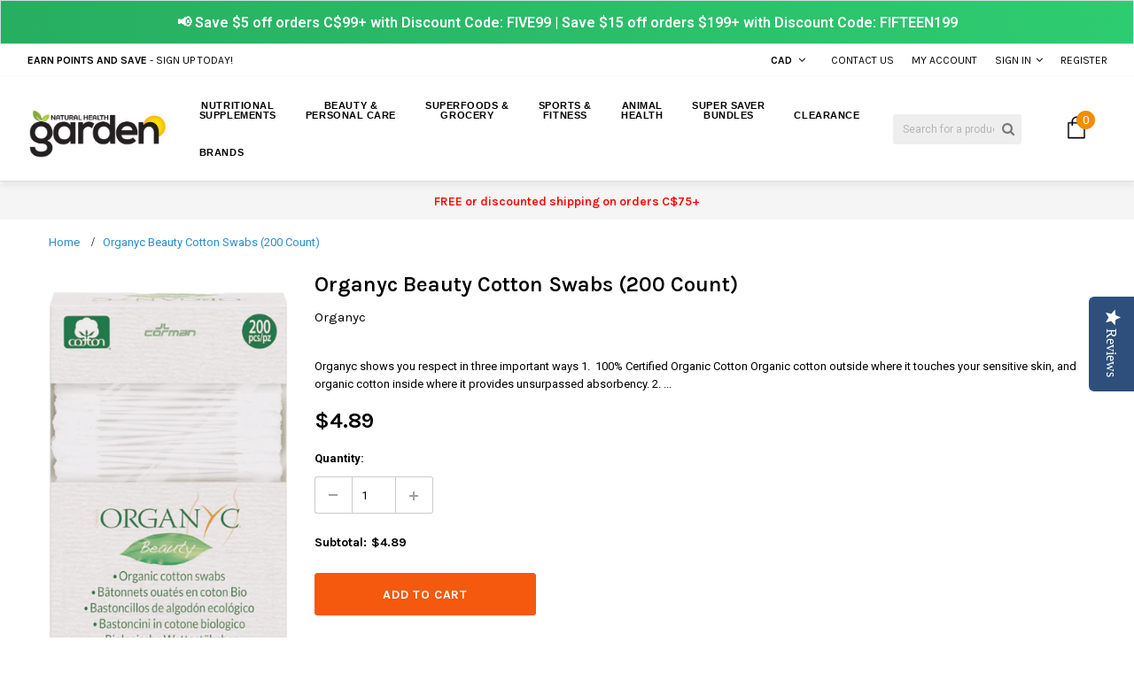

--- FILE ---
content_type: text/html; charset=utf-8
request_url: https://naturalhealthgarden.ca/products/organyc-beauty-cotton-swabs-200-count
body_size: 46539
content:
<!doctype html>
<!--[if IE 9]> <html class="ie9 no-js" lang="en"> <![endif]-->
<!--[if (gt IE 9)|!(IE)]><!--> <html class="no-js" lang="en"> <!--<![endif]-->
<head>



  <meta name='impact-site-verification' value='0f64020a-5481-4c5b-be82-1d806f9e1f36'>
  <meta name="google-site-verification" content="f7iUADx3zOR9aOLShb35BPezne_iGd0GSfk1p_4C36w" />
  <meta name="google-site-verification" content="xFc7wcvdIZIHBJjThUHaJxMrvUPB5kOsCarpD208Clc" />
  <meta name="google-site-verification" content="SXabNBPMNIKSZiDq79q2LoZ6d2LOPj4U-PP0amI4U_Y" />
  
  <script src="https://apis.google.com/js/platform.js?onload=renderOptIn" async defer></script>
  
  <meta charset="utf-8">
  <meta http-equiv="X-UA-Compatible" content="IE=edge,chrome=1">
  <meta name='viewport' content='width=device-width,initial-scale=1.0, user-scalable=0' >
  <meta name="theme-color" content="">
  <link rel="canonical" href="https://naturalhealthgarden.ca/products/organyc-beauty-cotton-swabs-200-count">
  <link href="//naturalhealthgarden.ca/cdn/shop/t/5/assets/slick.css?v=72376615944862524581505710173" rel="stylesheet" type="text/css" media="all" />
 
  
    <link rel="shortcut icon" href="//naturalhealthgarden.ca/cdn/shop/files/android-chrome-512x512_32x32.png?v=1641398862" type="image/png">
  

  
  <title>
    Organyc Beauty Cotton Swabs (200 Count)
    
    
    
      &ndash; Natural Health Garden
    
  </title>
  

  
  <meta name="description" content="Organyc shows you respect in three important ways 1.  100% Certified Organic Cotton Organic cotton outside where it touches your sensitive skin, and organic cotton inside where it provides unsurpassed absorbency. 2.  Clinically-Proven Protection for you and your sensitive skin The only brand in 50 years to solve the se">
  

  <!-- Product meta ================================================== -->
  


  <meta property="og:type" content="product">
  <meta property="og:title" content="Organyc Beauty Cotton Swabs (200 Count)">
  
  <meta property="og:image" content="http://naturalhealthgarden.ca/cdn/shop/files/UntitledDesign-2023-12-03T194804.272_grande.png?v=1701651320">
  <meta property="og:image:secure_url" content="https://naturalhealthgarden.ca/cdn/shop/files/UntitledDesign-2023-12-03T194804.272_grande.png?v=1701651320">
  
  <meta property="og:price:amount" content="4.89">
  <meta property="og:price:currency" content="CAD">


  <meta property="og:description" content="Organyc shows you respect in three important ways 1.  100% Certified Organic Cotton Organic cotton outside where it touches your sensitive skin, and organic cotton inside where it provides unsurpassed absorbency. 2.  Clinically-Proven Protection for you and your sensitive skin The only brand in 50 years to solve the se">


  <meta property="og:url" content="https://naturalhealthgarden.ca/products/organyc-beauty-cotton-swabs-200-count">
  <meta property="og:site_name" content="Natural Health Garden">
  <!-- /snippets/twitter-card.liquid -->





  <meta name="twitter:card" content="product">
  <meta name="twitter:title" content="Organyc Beauty Cotton Swabs (200 Count)">
  <meta name="twitter:description" content="Organyc shows you respect in three important ways 1.  100% Certified Organic Cotton Organic cotton outside where it touches your sensitive skin, and organic cotton inside where it provides unsurpassed absorbency. 2.  Clinically-Proven Protection for you and your sensitive skin The only brand in 50 years to solve the sensitive skin issue…completely and clinically. Only Organyc brand products have been clinically-proven to protect against and resolve irritation caused by the chemicals, dyes, and junk in ordinary care products. 9 out of 10 women found relief. 3.  Repairing the earth, the oceans and empowering women A global initiative to provide women with the resources they need . In an unique partnership with Plastics for Change Organyc® is supporting women collectors in emerging nations with a living wage, and providing women throughout the world with access to Clinically-Proven protection at no cost. Expect Respect® for your body, your">
  <meta name="twitter:image" content="https://naturalhealthgarden.ca/cdn/shop/files/UntitledDesign-2023-12-03T194804.272_medium.png?v=1701651320">
  <meta name="twitter:image:width" content="240">
  <meta name="twitter:image:height" content="240">
  <meta name="twitter:label1" content="Price">
  <meta name="twitter:data1" content="$4.89 CAD">
  
  <meta name="twitter:label2" content="Brand">
  <meta name="twitter:data2" content="Organyc">
  



  
   <!-- fonts -->
  

<script type="text/javascript">
  WebFontConfig = {
    google: { families: [       
      
      	
      	
      	'Roboto Condensed:100,200,300,400,500,600,700,800,900'
      	
      
      	
      	
      	,'Roboto:100,200,300,400,500,600,700,800,900'
      	
      
      	
      	
      	,'Montserrat:100,200,300,400,500,600,700,800,900'
      	
      
      	
      	
      	,'sans-serif:100,200,300,400,500,600,700,800,900'
      	
      
      	
      	
      	,'Fjalla One:100,200,300,400,500,600,700,800,900'
      	
      
      	
      	
      	,'Montserrat:100,200,300,400,500,600,700,800,900'
      	
      
      	
      	
      	,'Karla:100,200,300,400,500,600,700,800,900'
      	
      
      	
      	
      	,'Oswald:100,200,300,400,500,600,700,800,900'
      	
      
      
    ] }
  };
  (function() {
    var wf = document.createElement('script');
    wf.src = ('https:' == document.location.protocol ? 'https' : 'http') +
      '://ajax.googleapis.com/ajax/libs/webfont/1/webfont.js';
    wf.type = 'text/javascript';
    wf.async = 'true';
    var s = document.getElementsByTagName('script')[0];
    s.parentNode.insertBefore(wf, s);
  })(); 
</script>
  
  <!-- Styles -->
  <link href="//naturalhealthgarden.ca/cdn/shop/t/5/assets/bootstrap.min.css?v=9469943852048942931505710162" rel="stylesheet" type="text/css" media="all" />

<!-- Theme base and media queries -->
<link href="//naturalhealthgarden.ca/cdn/shop/t/5/assets/owl.carousel.css?v=40205257402576527171505710172" rel="stylesheet" type="text/css" media="all" />
<link href="//naturalhealthgarden.ca/cdn/shop/t/5/assets/owl.theme.css?v=169847067115308396321505710173" rel="stylesheet" type="text/css" media="all" />
<link href="//naturalhealthgarden.ca/cdn/shop/t/5/assets/jcarousel.css?v=49044373492225475791505710168" rel="stylesheet" type="text/css" media="all" />
<link href="//naturalhealthgarden.ca/cdn/shop/t/5/assets/selectize.bootstrap3.css?v=41335526497696487461505710173" rel="stylesheet" type="text/css" media="all" />
<link href="//naturalhealthgarden.ca/cdn/shop/t/5/assets/jquery.fancybox.css?v=75695693733941562951505710169" rel="stylesheet" type="text/css" media="all" />
<link href="//naturalhealthgarden.ca/cdn/shop/t/5/assets/component.css?v=121099943501351976721505710165" rel="stylesheet" type="text/css" media="all" />
<link href="//naturalhealthgarden.ca/cdn/shop/t/5/assets/jquery.mmenu.all.css?v=148604202986345824071505710169" rel="stylesheet" type="text/css" media="all" />
<link href="//naturalhealthgarden.ca/cdn/shop/t/5/assets/theme-styles.css?v=115174560121292096561696401474" rel="stylesheet" type="text/css" media="all" />
<link href="//naturalhealthgarden.ca/cdn/shop/t/5/assets/theme-styles-setting.css?v=115375342759919082101695878556" rel="stylesheet" type="text/css" media="all" />
<link href="//naturalhealthgarden.ca/cdn/shop/t/5/assets/theme-styles-responsive.css?v=80742907951029095041696401474" rel="stylesheet" type="text/css" media="all" />
<link href="//naturalhealthgarden.ca/cdn/shop/t/5/assets/settings.css?v=83674191049788967951505710173" rel="stylesheet" type="text/css" media="all" />
<link href="//naturalhealthgarden.ca/cdn/shop/t/5/assets/animate.css?v=3720460600505202271505710161" rel="stylesheet" type="text/css" media="all" />

<link rel="stylesheet" href="https://maxcdn.bootstrapcdn.com/font-awesome/4.5.0/css/font-awesome.min.css">

<link href="//naturalhealthgarden.ca/cdn/shop/t/5/assets/settings.css?v=83674191049788967951505710173" rel="stylesheet" type="text/css" media="all" />

<style>        
  .selectize-control div[data-value~="1"] {background: url(//naturalhealthgarden.ca/cdn/shop/t/5/assets/i-lang-1.png?v=170596593875287525321505710166) no-repeat;}        
  .selectize-control div[data-value~="2"] {background: url(//naturalhealthgarden.ca/cdn/shop/t/5/assets/i-lang-2.png?v=5513001617867467761505710166) no-repeat;}        
</style>
  
  <!-- Scripts -->
  <script src="//ajax.googleapis.com/ajax/libs/jquery/1.11.0/jquery.min.js" type="text/javascript"></script>
<script src="//naturalhealthgarden.ca/cdn/shop/t/5/assets/jquery-cookie.min.js?v=72365755745404048181505710168" type="text/javascript"></script>
<script src="//naturalhealthgarden.ca/cdn/shop/t/5/assets/selectize.min.js?v=70245539515728390161505710173" type="text/javascript"></script>

<!-- <script src="//naturalhealthgarden.ca/cdn/shop/t/5/assets/jquery.nicescroll.min.js?v=166122000064107150281505710170" type="text/javascript"></script> -->

<script src="//naturalhealthgarden.ca/cdn/shop/t/5/assets/jquery.themepunch.plugins.min.js?v=71889877633198469721505710170" type="text/javascript"></script>
<script src="//naturalhealthgarden.ca/cdn/shop/t/5/assets/jquery.themepunch.revolution.min.js?v=120188972286522878421505710170" type="text/javascript"></script>

<script>
  window.ajax_cart = true;
  window.money_format = "<span class=money>${{amount}} CAD</span>";
  window.use_color_swatch = true;
  window.shop_currency = "CAD";
  window.show_multiple_currencies = true;
  window.loading_url = "//naturalhealthgarden.ca/cdn/shop/t/5/assets/loading.gif?v=50837312686733260831505710172"; 
  window.product_image_resize = true;
  window.file_url = "//naturalhealthgarden.ca/cdn/shop/files/?v=1768";
  window.asset_url = "//naturalhealthgarden.ca/cdn/shop/t/5/assets/soldout.png?v=53891134880621400261505710175";
  window.image_swap ="true";
  window.images_size = {
    is_crop: false,
    ratio_width : 3,
    ratio_height : 2.35,
  };
  window.inventory_text = {
    in_stock: "In stock",
    many_in_stock: "Many in stock",
    out_of_stock: "Out of stock",
    add_to_cart: "Add to Cart",
    sold_out: "Sold Out",
    unavailable: "Unavailable"
  };
  window.side_bar = {
    show_sidebar: "Show Sidebar",
    hide_sidebar: "Hide Sidebar"
  };
          
  window.multi_lang = false;
 
</script>



  <!-- Header hook for plugins ================================================== -->
  <script>window.performance && window.performance.mark && window.performance.mark('shopify.content_for_header.start');</script><meta name="google-site-verification" content="MSP3ofYVieAluk-yUMZX-ZYzc3hTcp_HY7PWd0I_V3w">
<meta id="shopify-digital-wallet" name="shopify-digital-wallet" content="/23080749/digital_wallets/dialog">
<link rel="alternate" type="application/json+oembed" href="https://naturalhealthgarden.ca/products/organyc-beauty-cotton-swabs-200-count.oembed">
<script async="async" src="/checkouts/internal/preloads.js?locale=en-CA"></script>
<script id="shopify-features" type="application/json">{"accessToken":"001dc39e557ea7240ed51da6f505d12a","betas":["rich-media-storefront-analytics"],"domain":"naturalhealthgarden.ca","predictiveSearch":true,"shopId":23080749,"locale":"en"}</script>
<script>var Shopify = Shopify || {};
Shopify.shop = "nhgardenca.myshopify.com";
Shopify.locale = "en";
Shopify.currency = {"active":"CAD","rate":"1.0"};
Shopify.country = "CA";
Shopify.theme = {"name":"BK blackdeers-theme-source-1-0-0 18\/09\/2017","id":195748051,"schema_name":null,"schema_version":null,"theme_store_id":null,"role":"main"};
Shopify.theme.handle = "null";
Shopify.theme.style = {"id":null,"handle":null};
Shopify.cdnHost = "naturalhealthgarden.ca/cdn";
Shopify.routes = Shopify.routes || {};
Shopify.routes.root = "/";</script>
<script type="module">!function(o){(o.Shopify=o.Shopify||{}).modules=!0}(window);</script>
<script>!function(o){function n(){var o=[];function n(){o.push(Array.prototype.slice.apply(arguments))}return n.q=o,n}var t=o.Shopify=o.Shopify||{};t.loadFeatures=n(),t.autoloadFeatures=n()}(window);</script>
<script id="shop-js-analytics" type="application/json">{"pageType":"product"}</script>
<script defer="defer" async type="module" src="//naturalhealthgarden.ca/cdn/shopifycloud/shop-js/modules/v2/client.init-shop-cart-sync_BN7fPSNr.en.esm.js"></script>
<script defer="defer" async type="module" src="//naturalhealthgarden.ca/cdn/shopifycloud/shop-js/modules/v2/chunk.common_Cbph3Kss.esm.js"></script>
<script defer="defer" async type="module" src="//naturalhealthgarden.ca/cdn/shopifycloud/shop-js/modules/v2/chunk.modal_DKumMAJ1.esm.js"></script>
<script type="module">
  await import("//naturalhealthgarden.ca/cdn/shopifycloud/shop-js/modules/v2/client.init-shop-cart-sync_BN7fPSNr.en.esm.js");
await import("//naturalhealthgarden.ca/cdn/shopifycloud/shop-js/modules/v2/chunk.common_Cbph3Kss.esm.js");
await import("//naturalhealthgarden.ca/cdn/shopifycloud/shop-js/modules/v2/chunk.modal_DKumMAJ1.esm.js");

  window.Shopify.SignInWithShop?.initShopCartSync?.({"fedCMEnabled":true,"windoidEnabled":true});

</script>
<script>(function() {
  var isLoaded = false;
  function asyncLoad() {
    if (isLoaded) return;
    isLoaded = true;
    var urls = ["\/\/staticw2.yotpo.com\/LPxGhfQ8M0mhdr8Vf7qloysErZqZJSMOwDEUWEPm\/widget.js?shop=nhgardenca.myshopify.com","https:\/\/js.smile.io\/v1\/smile-shopify.js?shop=nhgardenca.myshopify.com","https:\/\/cdn.instantbrandpage.lowfruitsolutions.com\/4c4bf3746ba92c4b0fecc79fe22daf43\/featured-slider-0ec2c20e223d4cb649c8a982309b7180.js?shop=nhgardenca.myshopify.com","https:\/\/cdn.instantbrandpage.lowfruitsolutions.com\/4c4bf3746ba92c4b0fecc79fe22daf43\/brand-page-7bbe7c8eca4dff40a67179230b242025.js?shop=nhgardenca.myshopify.com"];
    for (var i = 0; i < urls.length; i++) {
      var s = document.createElement('script');
      s.type = 'text/javascript';
      s.async = true;
      s.src = urls[i];
      var x = document.getElementsByTagName('script')[0];
      x.parentNode.insertBefore(s, x);
    }
  };
  if(window.attachEvent) {
    window.attachEvent('onload', asyncLoad);
  } else {
    window.addEventListener('load', asyncLoad, false);
  }
})();</script>
<script id="__st">var __st={"a":23080749,"offset":-18000,"reqid":"fda1e727-8368-4cb4-95d6-17e7a9d30883-1769736086","pageurl":"naturalhealthgarden.ca\/products\/organyc-beauty-cotton-swabs-200-count","u":"823f801a6074","p":"product","rtyp":"product","rid":7218467274811};</script>
<script>window.ShopifyPaypalV4VisibilityTracking = true;</script>
<script id="captcha-bootstrap">!function(){'use strict';const t='contact',e='account',n='new_comment',o=[[t,t],['blogs',n],['comments',n],[t,'customer']],c=[[e,'customer_login'],[e,'guest_login'],[e,'recover_customer_password'],[e,'create_customer']],r=t=>t.map((([t,e])=>`form[action*='/${t}']:not([data-nocaptcha='true']) input[name='form_type'][value='${e}']`)).join(','),a=t=>()=>t?[...document.querySelectorAll(t)].map((t=>t.form)):[];function s(){const t=[...o],e=r(t);return a(e)}const i='password',u='form_key',d=['recaptcha-v3-token','g-recaptcha-response','h-captcha-response',i],f=()=>{try{return window.sessionStorage}catch{return}},m='__shopify_v',_=t=>t.elements[u];function p(t,e,n=!1){try{const o=window.sessionStorage,c=JSON.parse(o.getItem(e)),{data:r}=function(t){const{data:e,action:n}=t;return t[m]||n?{data:e,action:n}:{data:t,action:n}}(c);for(const[e,n]of Object.entries(r))t.elements[e]&&(t.elements[e].value=n);n&&o.removeItem(e)}catch(o){console.error('form repopulation failed',{error:o})}}const l='form_type',E='cptcha';function T(t){t.dataset[E]=!0}const w=window,h=w.document,L='Shopify',v='ce_forms',y='captcha';let A=!1;((t,e)=>{const n=(g='f06e6c50-85a8-45c8-87d0-21a2b65856fe',I='https://cdn.shopify.com/shopifycloud/storefront-forms-hcaptcha/ce_storefront_forms_captcha_hcaptcha.v1.5.2.iife.js',D={infoText:'Protected by hCaptcha',privacyText:'Privacy',termsText:'Terms'},(t,e,n)=>{const o=w[L][v],c=o.bindForm;if(c)return c(t,g,e,D).then(n);var r;o.q.push([[t,g,e,D],n]),r=I,A||(h.body.append(Object.assign(h.createElement('script'),{id:'captcha-provider',async:!0,src:r})),A=!0)});var g,I,D;w[L]=w[L]||{},w[L][v]=w[L][v]||{},w[L][v].q=[],w[L][y]=w[L][y]||{},w[L][y].protect=function(t,e){n(t,void 0,e),T(t)},Object.freeze(w[L][y]),function(t,e,n,w,h,L){const[v,y,A,g]=function(t,e,n){const i=e?o:[],u=t?c:[],d=[...i,...u],f=r(d),m=r(i),_=r(d.filter((([t,e])=>n.includes(e))));return[a(f),a(m),a(_),s()]}(w,h,L),I=t=>{const e=t.target;return e instanceof HTMLFormElement?e:e&&e.form},D=t=>v().includes(t);t.addEventListener('submit',(t=>{const e=I(t);if(!e)return;const n=D(e)&&!e.dataset.hcaptchaBound&&!e.dataset.recaptchaBound,o=_(e),c=g().includes(e)&&(!o||!o.value);(n||c)&&t.preventDefault(),c&&!n&&(function(t){try{if(!f())return;!function(t){const e=f();if(!e)return;const n=_(t);if(!n)return;const o=n.value;o&&e.removeItem(o)}(t);const e=Array.from(Array(32),(()=>Math.random().toString(36)[2])).join('');!function(t,e){_(t)||t.append(Object.assign(document.createElement('input'),{type:'hidden',name:u})),t.elements[u].value=e}(t,e),function(t,e){const n=f();if(!n)return;const o=[...t.querySelectorAll(`input[type='${i}']`)].map((({name:t})=>t)),c=[...d,...o],r={};for(const[a,s]of new FormData(t).entries())c.includes(a)||(r[a]=s);n.setItem(e,JSON.stringify({[m]:1,action:t.action,data:r}))}(t,e)}catch(e){console.error('failed to persist form',e)}}(e),e.submit())}));const S=(t,e)=>{t&&!t.dataset[E]&&(n(t,e.some((e=>e===t))),T(t))};for(const o of['focusin','change'])t.addEventListener(o,(t=>{const e=I(t);D(e)&&S(e,y())}));const B=e.get('form_key'),M=e.get(l),P=B&&M;t.addEventListener('DOMContentLoaded',(()=>{const t=y();if(P)for(const e of t)e.elements[l].value===M&&p(e,B);[...new Set([...A(),...v().filter((t=>'true'===t.dataset.shopifyCaptcha))])].forEach((e=>S(e,t)))}))}(h,new URLSearchParams(w.location.search),n,t,e,['guest_login'])})(!0,!0)}();</script>
<script integrity="sha256-4kQ18oKyAcykRKYeNunJcIwy7WH5gtpwJnB7kiuLZ1E=" data-source-attribution="shopify.loadfeatures" defer="defer" src="//naturalhealthgarden.ca/cdn/shopifycloud/storefront/assets/storefront/load_feature-a0a9edcb.js" crossorigin="anonymous"></script>
<script data-source-attribution="shopify.dynamic_checkout.dynamic.init">var Shopify=Shopify||{};Shopify.PaymentButton=Shopify.PaymentButton||{isStorefrontPortableWallets:!0,init:function(){window.Shopify.PaymentButton.init=function(){};var t=document.createElement("script");t.src="https://naturalhealthgarden.ca/cdn/shopifycloud/portable-wallets/latest/portable-wallets.en.js",t.type="module",document.head.appendChild(t)}};
</script>
<script data-source-attribution="shopify.dynamic_checkout.buyer_consent">
  function portableWalletsHideBuyerConsent(e){var t=document.getElementById("shopify-buyer-consent"),n=document.getElementById("shopify-subscription-policy-button");t&&n&&(t.classList.add("hidden"),t.setAttribute("aria-hidden","true"),n.removeEventListener("click",e))}function portableWalletsShowBuyerConsent(e){var t=document.getElementById("shopify-buyer-consent"),n=document.getElementById("shopify-subscription-policy-button");t&&n&&(t.classList.remove("hidden"),t.removeAttribute("aria-hidden"),n.addEventListener("click",e))}window.Shopify?.PaymentButton&&(window.Shopify.PaymentButton.hideBuyerConsent=portableWalletsHideBuyerConsent,window.Shopify.PaymentButton.showBuyerConsent=portableWalletsShowBuyerConsent);
</script>
<script data-source-attribution="shopify.dynamic_checkout.cart.bootstrap">document.addEventListener("DOMContentLoaded",(function(){function t(){return document.querySelector("shopify-accelerated-checkout-cart, shopify-accelerated-checkout")}if(t())Shopify.PaymentButton.init();else{new MutationObserver((function(e,n){t()&&(Shopify.PaymentButton.init(),n.disconnect())})).observe(document.body,{childList:!0,subtree:!0})}}));
</script>
<script id="sections-script" data-sections="header,brands-block" defer="defer" src="//naturalhealthgarden.ca/cdn/shop/t/5/compiled_assets/scripts.js?v=1768"></script>
<script>window.performance && window.performance.mark && window.performance.mark('shopify.content_for_header.end');</script>

  <!--[if lt IE 9]>
  <script src="//html5shiv.googlecode.com/svn/trunk/html5.js" type="text/javascript"></script>
  <![endif]-->

  
  

 
<!-- "snippets/pagefly-header.liquid" was not rendered, the associated app was uninstalled -->
 <script async src="https://cdn-widgetsrepository.yotpo.com/v1/loader/LPxGhfQ8M0mhdr8Vf7qloysErZqZJSMOwDEUWEPm" type="text/javascript"></script>

<link href="https://monorail-edge.shopifysvc.com" rel="dns-prefetch">
<script>(function(){if ("sendBeacon" in navigator && "performance" in window) {try {var session_token_from_headers = performance.getEntriesByType('navigation')[0].serverTiming.find(x => x.name == '_s').description;} catch {var session_token_from_headers = undefined;}var session_cookie_matches = document.cookie.match(/_shopify_s=([^;]*)/);var session_token_from_cookie = session_cookie_matches && session_cookie_matches.length === 2 ? session_cookie_matches[1] : "";var session_token = session_token_from_headers || session_token_from_cookie || "";function handle_abandonment_event(e) {var entries = performance.getEntries().filter(function(entry) {return /monorail-edge.shopifysvc.com/.test(entry.name);});if (!window.abandonment_tracked && entries.length === 0) {window.abandonment_tracked = true;var currentMs = Date.now();var navigation_start = performance.timing.navigationStart;var payload = {shop_id: 23080749,url: window.location.href,navigation_start,duration: currentMs - navigation_start,session_token,page_type: "product"};window.navigator.sendBeacon("https://monorail-edge.shopifysvc.com/v1/produce", JSON.stringify({schema_id: "online_store_buyer_site_abandonment/1.1",payload: payload,metadata: {event_created_at_ms: currentMs,event_sent_at_ms: currentMs}}));}}window.addEventListener('pagehide', handle_abandonment_event);}}());</script>
<script id="web-pixels-manager-setup">(function e(e,d,r,n,o){if(void 0===o&&(o={}),!Boolean(null===(a=null===(i=window.Shopify)||void 0===i?void 0:i.analytics)||void 0===a?void 0:a.replayQueue)){var i,a;window.Shopify=window.Shopify||{};var t=window.Shopify;t.analytics=t.analytics||{};var s=t.analytics;s.replayQueue=[],s.publish=function(e,d,r){return s.replayQueue.push([e,d,r]),!0};try{self.performance.mark("wpm:start")}catch(e){}var l=function(){var e={modern:/Edge?\/(1{2}[4-9]|1[2-9]\d|[2-9]\d{2}|\d{4,})\.\d+(\.\d+|)|Firefox\/(1{2}[4-9]|1[2-9]\d|[2-9]\d{2}|\d{4,})\.\d+(\.\d+|)|Chrom(ium|e)\/(9{2}|\d{3,})\.\d+(\.\d+|)|(Maci|X1{2}).+ Version\/(15\.\d+|(1[6-9]|[2-9]\d|\d{3,})\.\d+)([,.]\d+|)( \(\w+\)|)( Mobile\/\w+|) Safari\/|Chrome.+OPR\/(9{2}|\d{3,})\.\d+\.\d+|(CPU[ +]OS|iPhone[ +]OS|CPU[ +]iPhone|CPU IPhone OS|CPU iPad OS)[ +]+(15[._]\d+|(1[6-9]|[2-9]\d|\d{3,})[._]\d+)([._]\d+|)|Android:?[ /-](13[3-9]|1[4-9]\d|[2-9]\d{2}|\d{4,})(\.\d+|)(\.\d+|)|Android.+Firefox\/(13[5-9]|1[4-9]\d|[2-9]\d{2}|\d{4,})\.\d+(\.\d+|)|Android.+Chrom(ium|e)\/(13[3-9]|1[4-9]\d|[2-9]\d{2}|\d{4,})\.\d+(\.\d+|)|SamsungBrowser\/([2-9]\d|\d{3,})\.\d+/,legacy:/Edge?\/(1[6-9]|[2-9]\d|\d{3,})\.\d+(\.\d+|)|Firefox\/(5[4-9]|[6-9]\d|\d{3,})\.\d+(\.\d+|)|Chrom(ium|e)\/(5[1-9]|[6-9]\d|\d{3,})\.\d+(\.\d+|)([\d.]+$|.*Safari\/(?![\d.]+ Edge\/[\d.]+$))|(Maci|X1{2}).+ Version\/(10\.\d+|(1[1-9]|[2-9]\d|\d{3,})\.\d+)([,.]\d+|)( \(\w+\)|)( Mobile\/\w+|) Safari\/|Chrome.+OPR\/(3[89]|[4-9]\d|\d{3,})\.\d+\.\d+|(CPU[ +]OS|iPhone[ +]OS|CPU[ +]iPhone|CPU IPhone OS|CPU iPad OS)[ +]+(10[._]\d+|(1[1-9]|[2-9]\d|\d{3,})[._]\d+)([._]\d+|)|Android:?[ /-](13[3-9]|1[4-9]\d|[2-9]\d{2}|\d{4,})(\.\d+|)(\.\d+|)|Mobile Safari.+OPR\/([89]\d|\d{3,})\.\d+\.\d+|Android.+Firefox\/(13[5-9]|1[4-9]\d|[2-9]\d{2}|\d{4,})\.\d+(\.\d+|)|Android.+Chrom(ium|e)\/(13[3-9]|1[4-9]\d|[2-9]\d{2}|\d{4,})\.\d+(\.\d+|)|Android.+(UC? ?Browser|UCWEB|U3)[ /]?(15\.([5-9]|\d{2,})|(1[6-9]|[2-9]\d|\d{3,})\.\d+)\.\d+|SamsungBrowser\/(5\.\d+|([6-9]|\d{2,})\.\d+)|Android.+MQ{2}Browser\/(14(\.(9|\d{2,})|)|(1[5-9]|[2-9]\d|\d{3,})(\.\d+|))(\.\d+|)|K[Aa][Ii]OS\/(3\.\d+|([4-9]|\d{2,})\.\d+)(\.\d+|)/},d=e.modern,r=e.legacy,n=navigator.userAgent;return n.match(d)?"modern":n.match(r)?"legacy":"unknown"}(),u="modern"===l?"modern":"legacy",c=(null!=n?n:{modern:"",legacy:""})[u],f=function(e){return[e.baseUrl,"/wpm","/b",e.hashVersion,"modern"===e.buildTarget?"m":"l",".js"].join("")}({baseUrl:d,hashVersion:r,buildTarget:u}),m=function(e){var d=e.version,r=e.bundleTarget,n=e.surface,o=e.pageUrl,i=e.monorailEndpoint;return{emit:function(e){var a=e.status,t=e.errorMsg,s=(new Date).getTime(),l=JSON.stringify({metadata:{event_sent_at_ms:s},events:[{schema_id:"web_pixels_manager_load/3.1",payload:{version:d,bundle_target:r,page_url:o,status:a,surface:n,error_msg:t},metadata:{event_created_at_ms:s}}]});if(!i)return console&&console.warn&&console.warn("[Web Pixels Manager] No Monorail endpoint provided, skipping logging."),!1;try{return self.navigator.sendBeacon.bind(self.navigator)(i,l)}catch(e){}var u=new XMLHttpRequest;try{return u.open("POST",i,!0),u.setRequestHeader("Content-Type","text/plain"),u.send(l),!0}catch(e){return console&&console.warn&&console.warn("[Web Pixels Manager] Got an unhandled error while logging to Monorail."),!1}}}}({version:r,bundleTarget:l,surface:e.surface,pageUrl:self.location.href,monorailEndpoint:e.monorailEndpoint});try{o.browserTarget=l,function(e){var d=e.src,r=e.async,n=void 0===r||r,o=e.onload,i=e.onerror,a=e.sri,t=e.scriptDataAttributes,s=void 0===t?{}:t,l=document.createElement("script"),u=document.querySelector("head"),c=document.querySelector("body");if(l.async=n,l.src=d,a&&(l.integrity=a,l.crossOrigin="anonymous"),s)for(var f in s)if(Object.prototype.hasOwnProperty.call(s,f))try{l.dataset[f]=s[f]}catch(e){}if(o&&l.addEventListener("load",o),i&&l.addEventListener("error",i),u)u.appendChild(l);else{if(!c)throw new Error("Did not find a head or body element to append the script");c.appendChild(l)}}({src:f,async:!0,onload:function(){if(!function(){var e,d;return Boolean(null===(d=null===(e=window.Shopify)||void 0===e?void 0:e.analytics)||void 0===d?void 0:d.initialized)}()){var d=window.webPixelsManager.init(e)||void 0;if(d){var r=window.Shopify.analytics;r.replayQueue.forEach((function(e){var r=e[0],n=e[1],o=e[2];d.publishCustomEvent(r,n,o)})),r.replayQueue=[],r.publish=d.publishCustomEvent,r.visitor=d.visitor,r.initialized=!0}}},onerror:function(){return m.emit({status:"failed",errorMsg:"".concat(f," has failed to load")})},sri:function(e){var d=/^sha384-[A-Za-z0-9+/=]+$/;return"string"==typeof e&&d.test(e)}(c)?c:"",scriptDataAttributes:o}),m.emit({status:"loading"})}catch(e){m.emit({status:"failed",errorMsg:(null==e?void 0:e.message)||"Unknown error"})}}})({shopId: 23080749,storefrontBaseUrl: "https://naturalhealthgarden.ca",extensionsBaseUrl: "https://extensions.shopifycdn.com/cdn/shopifycloud/web-pixels-manager",monorailEndpoint: "https://monorail-edge.shopifysvc.com/unstable/produce_batch",surface: "storefront-renderer",enabledBetaFlags: ["2dca8a86"],webPixelsConfigList: [{"id":"1107623995","configuration":"{\"yotpoStoreId\":\"LPxGhfQ8M0mhdr8Vf7qloysErZqZJSMOwDEUWEPm\"}","eventPayloadVersion":"v1","runtimeContext":"STRICT","scriptVersion":"8bb37a256888599d9a3d57f0551d3859","type":"APP","apiClientId":70132,"privacyPurposes":["ANALYTICS","MARKETING","SALE_OF_DATA"],"dataSharingAdjustments":{"protectedCustomerApprovalScopes":["read_customer_address","read_customer_email","read_customer_name","read_customer_personal_data","read_customer_phone"]}},{"id":"262570043","configuration":"{\"config\":\"{\\\"pixel_id\\\":\\\"G-F00JYMW7FK\\\",\\\"target_country\\\":\\\"CA\\\",\\\"gtag_events\\\":[{\\\"type\\\":\\\"search\\\",\\\"action_label\\\":[\\\"G-F00JYMW7FK\\\",\\\"AW-992704476\\\/OKHWCOvJg40BENzvrdkD\\\"]},{\\\"type\\\":\\\"begin_checkout\\\",\\\"action_label\\\":[\\\"G-F00JYMW7FK\\\",\\\"AW-992704476\\\/x0EKCOjJg40BENzvrdkD\\\"]},{\\\"type\\\":\\\"view_item\\\",\\\"action_label\\\":[\\\"G-F00JYMW7FK\\\",\\\"AW-992704476\\\/aMyPCOLJg40BENzvrdkD\\\",\\\"MC-L6ECWPHRR1\\\"]},{\\\"type\\\":\\\"purchase\\\",\\\"action_label\\\":[\\\"G-F00JYMW7FK\\\",\\\"AW-992704476\\\/f_ChCN_Jg40BENzvrdkD\\\",\\\"MC-L6ECWPHRR1\\\"]},{\\\"type\\\":\\\"page_view\\\",\\\"action_label\\\":[\\\"G-F00JYMW7FK\\\",\\\"AW-992704476\\\/_gPvCNzJg40BENzvrdkD\\\",\\\"MC-L6ECWPHRR1\\\"]},{\\\"type\\\":\\\"add_payment_info\\\",\\\"action_label\\\":[\\\"G-F00JYMW7FK\\\",\\\"AW-992704476\\\/V4IlCO7Jg40BENzvrdkD\\\"]},{\\\"type\\\":\\\"add_to_cart\\\",\\\"action_label\\\":[\\\"G-F00JYMW7FK\\\",\\\"AW-992704476\\\/43XPCOXJg40BENzvrdkD\\\"]}],\\\"enable_monitoring_mode\\\":false}\"}","eventPayloadVersion":"v1","runtimeContext":"OPEN","scriptVersion":"b2a88bafab3e21179ed38636efcd8a93","type":"APP","apiClientId":1780363,"privacyPurposes":[],"dataSharingAdjustments":{"protectedCustomerApprovalScopes":["read_customer_address","read_customer_email","read_customer_name","read_customer_personal_data","read_customer_phone"]}},{"id":"213942331","configuration":"{\"pixelCode\":\"CJDTRQ3C77UCJQK67910\"}","eventPayloadVersion":"v1","runtimeContext":"STRICT","scriptVersion":"22e92c2ad45662f435e4801458fb78cc","type":"APP","apiClientId":4383523,"privacyPurposes":["ANALYTICS","MARKETING","SALE_OF_DATA"],"dataSharingAdjustments":{"protectedCustomerApprovalScopes":["read_customer_address","read_customer_email","read_customer_name","read_customer_personal_data","read_customer_phone"]}},{"id":"36438075","eventPayloadVersion":"v1","runtimeContext":"LAX","scriptVersion":"1","type":"CUSTOM","privacyPurposes":["MARKETING"],"name":"Meta pixel (migrated)"},{"id":"shopify-app-pixel","configuration":"{}","eventPayloadVersion":"v1","runtimeContext":"STRICT","scriptVersion":"0450","apiClientId":"shopify-pixel","type":"APP","privacyPurposes":["ANALYTICS","MARKETING"]},{"id":"shopify-custom-pixel","eventPayloadVersion":"v1","runtimeContext":"LAX","scriptVersion":"0450","apiClientId":"shopify-pixel","type":"CUSTOM","privacyPurposes":["ANALYTICS","MARKETING"]}],isMerchantRequest: false,initData: {"shop":{"name":"Natural Health Garden","paymentSettings":{"currencyCode":"CAD"},"myshopifyDomain":"nhgardenca.myshopify.com","countryCode":"CA","storefrontUrl":"https:\/\/naturalhealthgarden.ca"},"customer":null,"cart":null,"checkout":null,"productVariants":[{"price":{"amount":4.89,"currencyCode":"CAD"},"product":{"title":"Organyc Beauty Cotton Swabs (200 Count)","vendor":"Organyc","id":"7218467274811","untranslatedTitle":"Organyc Beauty Cotton Swabs (200 Count)","url":"\/products\/organyc-beauty-cotton-swabs-200-count","type":"Personal Care"},"id":"41560035688507","image":{"src":"\/\/naturalhealthgarden.ca\/cdn\/shop\/files\/UntitledDesign-2023-12-03T194804.272.png?v=1701651320"},"sku":"NHG1007597","title":"Default Title","untranslatedTitle":"Default Title"}],"purchasingCompany":null},},"https://naturalhealthgarden.ca/cdn","1d2a099fw23dfb22ep557258f5m7a2edbae",{"modern":"","legacy":""},{"shopId":"23080749","storefrontBaseUrl":"https:\/\/naturalhealthgarden.ca","extensionBaseUrl":"https:\/\/extensions.shopifycdn.com\/cdn\/shopifycloud\/web-pixels-manager","surface":"storefront-renderer","enabledBetaFlags":"[\"2dca8a86\"]","isMerchantRequest":"false","hashVersion":"1d2a099fw23dfb22ep557258f5m7a2edbae","publish":"custom","events":"[[\"page_viewed\",{}],[\"product_viewed\",{\"productVariant\":{\"price\":{\"amount\":4.89,\"currencyCode\":\"CAD\"},\"product\":{\"title\":\"Organyc Beauty Cotton Swabs (200 Count)\",\"vendor\":\"Organyc\",\"id\":\"7218467274811\",\"untranslatedTitle\":\"Organyc Beauty Cotton Swabs (200 Count)\",\"url\":\"\/products\/organyc-beauty-cotton-swabs-200-count\",\"type\":\"Personal Care\"},\"id\":\"41560035688507\",\"image\":{\"src\":\"\/\/naturalhealthgarden.ca\/cdn\/shop\/files\/UntitledDesign-2023-12-03T194804.272.png?v=1701651320\"},\"sku\":\"NHG1007597\",\"title\":\"Default Title\",\"untranslatedTitle\":\"Default Title\"}}]]"});</script><script>
  window.ShopifyAnalytics = window.ShopifyAnalytics || {};
  window.ShopifyAnalytics.meta = window.ShopifyAnalytics.meta || {};
  window.ShopifyAnalytics.meta.currency = 'CAD';
  var meta = {"product":{"id":7218467274811,"gid":"gid:\/\/shopify\/Product\/7218467274811","vendor":"Organyc","type":"Personal Care","handle":"organyc-beauty-cotton-swabs-200-count","variants":[{"id":41560035688507,"price":489,"name":"Organyc Beauty Cotton Swabs (200 Count)","public_title":null,"sku":"NHG1007597"}],"remote":false},"page":{"pageType":"product","resourceType":"product","resourceId":7218467274811,"requestId":"fda1e727-8368-4cb4-95d6-17e7a9d30883-1769736086"}};
  for (var attr in meta) {
    window.ShopifyAnalytics.meta[attr] = meta[attr];
  }
</script>
<script class="analytics">
  (function () {
    var customDocumentWrite = function(content) {
      var jquery = null;

      if (window.jQuery) {
        jquery = window.jQuery;
      } else if (window.Checkout && window.Checkout.$) {
        jquery = window.Checkout.$;
      }

      if (jquery) {
        jquery('body').append(content);
      }
    };

    var hasLoggedConversion = function(token) {
      if (token) {
        return document.cookie.indexOf('loggedConversion=' + token) !== -1;
      }
      return false;
    }

    var setCookieIfConversion = function(token) {
      if (token) {
        var twoMonthsFromNow = new Date(Date.now());
        twoMonthsFromNow.setMonth(twoMonthsFromNow.getMonth() + 2);

        document.cookie = 'loggedConversion=' + token + '; expires=' + twoMonthsFromNow;
      }
    }

    var trekkie = window.ShopifyAnalytics.lib = window.trekkie = window.trekkie || [];
    if (trekkie.integrations) {
      return;
    }
    trekkie.methods = [
      'identify',
      'page',
      'ready',
      'track',
      'trackForm',
      'trackLink'
    ];
    trekkie.factory = function(method) {
      return function() {
        var args = Array.prototype.slice.call(arguments);
        args.unshift(method);
        trekkie.push(args);
        return trekkie;
      };
    };
    for (var i = 0; i < trekkie.methods.length; i++) {
      var key = trekkie.methods[i];
      trekkie[key] = trekkie.factory(key);
    }
    trekkie.load = function(config) {
      trekkie.config = config || {};
      trekkie.config.initialDocumentCookie = document.cookie;
      var first = document.getElementsByTagName('script')[0];
      var script = document.createElement('script');
      script.type = 'text/javascript';
      script.onerror = function(e) {
        var scriptFallback = document.createElement('script');
        scriptFallback.type = 'text/javascript';
        scriptFallback.onerror = function(error) {
                var Monorail = {
      produce: function produce(monorailDomain, schemaId, payload) {
        var currentMs = new Date().getTime();
        var event = {
          schema_id: schemaId,
          payload: payload,
          metadata: {
            event_created_at_ms: currentMs,
            event_sent_at_ms: currentMs
          }
        };
        return Monorail.sendRequest("https://" + monorailDomain + "/v1/produce", JSON.stringify(event));
      },
      sendRequest: function sendRequest(endpointUrl, payload) {
        // Try the sendBeacon API
        if (window && window.navigator && typeof window.navigator.sendBeacon === 'function' && typeof window.Blob === 'function' && !Monorail.isIos12()) {
          var blobData = new window.Blob([payload], {
            type: 'text/plain'
          });

          if (window.navigator.sendBeacon(endpointUrl, blobData)) {
            return true;
          } // sendBeacon was not successful

        } // XHR beacon

        var xhr = new XMLHttpRequest();

        try {
          xhr.open('POST', endpointUrl);
          xhr.setRequestHeader('Content-Type', 'text/plain');
          xhr.send(payload);
        } catch (e) {
          console.log(e);
        }

        return false;
      },
      isIos12: function isIos12() {
        return window.navigator.userAgent.lastIndexOf('iPhone; CPU iPhone OS 12_') !== -1 || window.navigator.userAgent.lastIndexOf('iPad; CPU OS 12_') !== -1;
      }
    };
    Monorail.produce('monorail-edge.shopifysvc.com',
      'trekkie_storefront_load_errors/1.1',
      {shop_id: 23080749,
      theme_id: 195748051,
      app_name: "storefront",
      context_url: window.location.href,
      source_url: "//naturalhealthgarden.ca/cdn/s/trekkie.storefront.c59ea00e0474b293ae6629561379568a2d7c4bba.min.js"});

        };
        scriptFallback.async = true;
        scriptFallback.src = '//naturalhealthgarden.ca/cdn/s/trekkie.storefront.c59ea00e0474b293ae6629561379568a2d7c4bba.min.js';
        first.parentNode.insertBefore(scriptFallback, first);
      };
      script.async = true;
      script.src = '//naturalhealthgarden.ca/cdn/s/trekkie.storefront.c59ea00e0474b293ae6629561379568a2d7c4bba.min.js';
      first.parentNode.insertBefore(script, first);
    };
    trekkie.load(
      {"Trekkie":{"appName":"storefront","development":false,"defaultAttributes":{"shopId":23080749,"isMerchantRequest":null,"themeId":195748051,"themeCityHash":"2039514505227251077","contentLanguage":"en","currency":"CAD","eventMetadataId":"d89f6216-3a4c-4665-946e-94780008aa7c"},"isServerSideCookieWritingEnabled":true,"monorailRegion":"shop_domain","enabledBetaFlags":["65f19447","b5387b81"]},"Session Attribution":{},"S2S":{"facebookCapiEnabled":false,"source":"trekkie-storefront-renderer","apiClientId":580111}}
    );

    var loaded = false;
    trekkie.ready(function() {
      if (loaded) return;
      loaded = true;

      window.ShopifyAnalytics.lib = window.trekkie;

      var originalDocumentWrite = document.write;
      document.write = customDocumentWrite;
      try { window.ShopifyAnalytics.merchantGoogleAnalytics.call(this); } catch(error) {};
      document.write = originalDocumentWrite;

      window.ShopifyAnalytics.lib.page(null,{"pageType":"product","resourceType":"product","resourceId":7218467274811,"requestId":"fda1e727-8368-4cb4-95d6-17e7a9d30883-1769736086","shopifyEmitted":true});

      var match = window.location.pathname.match(/checkouts\/(.+)\/(thank_you|post_purchase)/)
      var token = match? match[1]: undefined;
      if (!hasLoggedConversion(token)) {
        setCookieIfConversion(token);
        window.ShopifyAnalytics.lib.track("Viewed Product",{"currency":"CAD","variantId":41560035688507,"productId":7218467274811,"productGid":"gid:\/\/shopify\/Product\/7218467274811","name":"Organyc Beauty Cotton Swabs (200 Count)","price":"4.89","sku":"NHG1007597","brand":"Organyc","variant":null,"category":"Personal Care","nonInteraction":true,"remote":false},undefined,undefined,{"shopifyEmitted":true});
      window.ShopifyAnalytics.lib.track("monorail:\/\/trekkie_storefront_viewed_product\/1.1",{"currency":"CAD","variantId":41560035688507,"productId":7218467274811,"productGid":"gid:\/\/shopify\/Product\/7218467274811","name":"Organyc Beauty Cotton Swabs (200 Count)","price":"4.89","sku":"NHG1007597","brand":"Organyc","variant":null,"category":"Personal Care","nonInteraction":true,"remote":false,"referer":"https:\/\/naturalhealthgarden.ca\/products\/organyc-beauty-cotton-swabs-200-count"});
      }
    });


        var eventsListenerScript = document.createElement('script');
        eventsListenerScript.async = true;
        eventsListenerScript.src = "//naturalhealthgarden.ca/cdn/shopifycloud/storefront/assets/shop_events_listener-3da45d37.js";
        document.getElementsByTagName('head')[0].appendChild(eventsListenerScript);

})();</script>
  <script>
  if (!window.ga || (window.ga && typeof window.ga !== 'function')) {
    window.ga = function ga() {
      (window.ga.q = window.ga.q || []).push(arguments);
      if (window.Shopify && window.Shopify.analytics && typeof window.Shopify.analytics.publish === 'function') {
        window.Shopify.analytics.publish("ga_stub_called", {}, {sendTo: "google_osp_migration"});
      }
      console.error("Shopify's Google Analytics stub called with:", Array.from(arguments), "\nSee https://help.shopify.com/manual/promoting-marketing/pixels/pixel-migration#google for more information.");
    };
    if (window.Shopify && window.Shopify.analytics && typeof window.Shopify.analytics.publish === 'function') {
      window.Shopify.analytics.publish("ga_stub_initialized", {}, {sendTo: "google_osp_migration"});
    }
  }
</script>
<script
  defer
  src="https://naturalhealthgarden.ca/cdn/shopifycloud/perf-kit/shopify-perf-kit-3.1.0.min.js"
  data-application="storefront-renderer"
  data-shop-id="23080749"
  data-render-region="gcp-us-central1"
  data-page-type="product"
  data-theme-instance-id="195748051"
  data-theme-name=""
  data-theme-version=""
  data-monorail-region="shop_domain"
  data-resource-timing-sampling-rate="10"
  data-shs="true"
  data-shs-beacon="true"
  data-shs-export-with-fetch="true"
  data-shs-logs-sample-rate="1"
  data-shs-beacon-endpoint="https://naturalhealthgarden.ca/api/collect"
></script>
</head> 
 






<script>
$(function() {
  // Current Ajax request.
  var currentAjaxRequest = null;
  // Grabbing all search forms on the page, and adding a .search-results list to each.
  var searchForms = $('form[action="/search"]').css('position','relative').each(function() {
    // Grabbing text input.
    var input = $(this).find('input[name="q"]');
    // Adding a list for showing search results.
    var offSet = input.position().top + input.innerHeight();
    $('<ul class="search-results"></ul>').css( { 'position': 'absolute', 'left': '0px', 'top': offSet } ).appendTo($(this)).hide();    
    // Listening to keyup and change on the text field within these search forms.
    input.attr('autocomplete', 'off').bind('keyup change', function() {
      // What's the search term?
      var term = $(this).val();
      // What's the search form?
      var form = $(this).closest('form');
      // What's the search URL?
      var searchURL = '/search?type=product&q=' + term;
      // What's the search results list?
      var resultsList = form.find('.search-results');
      // If that's a new term and it contains at least 3 characters.
      if (term.length > 3 && term != $(this).attr('data-old-term')) {
        // Saving old query.
        $(this).attr('data-old-term', term);
        // Killing any Ajax request that's currently being processed.
        if (currentAjaxRequest != null) currentAjaxRequest.abort();
        // Pulling results.
        currentAjaxRequest = $.getJSON(searchURL + '&view=json', function(data) {
          // Reset results.
          resultsList.empty();
          // If we have no results.
          if(data.results_count == 0) {
            // resultsList.html('<li><span class="title">No results.</span></li>');
            // resultsList.fadeIn(200);
            resultsList.hide();
          } else {
            // If we have results.
            $.each(data.results, function(index, item) {
              var link = $('<a></a>').attr('href', item.url);
              link.append('<span class="thumbnail"><img src="' + item.thumbnail + '" /></span>');
              link.append('<span class="title">' + item.title + '</span>');
              link.wrap('<li></li>');
              resultsList.append(link.parent());
            });
            // The Ajax request will return at the most 10 results.
            // If there are more than 10, let's link to the search results page.
            if(data.results_count > 10) {
              resultsList.append('<li><span class="title"><a href="' + searchURL + '">See all results (' + data.results_count + ')</a></span></li>');
            }
            resultsList.fadeIn(200);
          }        
        });
      }
    });
  });
  // Clicking outside makes the results disappear.
  $('body').bind('click', function(){
    $('.search-results').hide();
  });
});
</script>

<!-- Some styles to get you started. -->
<style>
.search-results {
  z-index: 8889;
  list-style-type: none;   
  width: 242px;
  margin: 0;
  padding: 0;
  background: #ffffff;
  border: 1px solid #d4d4d4;
  border-radius: 3px;
  -webkit-box-shadow: 0px 4px 7px 0px rgba(0,0,0,0.1);
  box-shadow: 0px 4px 7px 0px rgba(0,0,0,0.1);
  overflow: hidden;
}
.search-results li {
  display: block;
  width: 100%;
  height: 47px;
  margin: 0;
  padding: 0;
  border-top: 1px solid #d4d4d4;
  overflow: hidden;
  display: flex;
  align-items: center;
  font-size:12px;
}
.search-results li:first-child {
  border-top: none;
}
  .search-results li:nth-child(2n+2){
    background:#F5F5F5
}
.search-results .title {
  float: left;
  width: 192px;
  padding-left: 8px;
  white-space: nowrap;
  overflow: hidden;
  /* The text-overflow property is supported in all major browsers. */
  text-overflow: ellipsis;
  -o-text-overflow: ellipsis;
  text-align: left;
}
.search-results .thumbnail {
  float: left;
  display: block;
  width: 32px;
  height: 32px;    
  margin: 3px 0 3px 8px;
  padding: 0;
  text-align: center;
  overflow: hidden;
}
.search-results li a{
    display: flex;
    align-items: center;
    font-size:12px;
}
  
.search-results li:nth-child(2n+2){
    background:#F5F5F5
}
.search-results  .title a{
    font-family: Karla, sans-serif;
    font-size: 13px;
    font-weight:600;
    color: #2c8cce;
    margin-left:5px;
}
.search-results li a:hover{
    color: #2c8cce;
    text-decoration: none;
}
</style>

<body id="organyc-beauty-cotton-swabs-200-count" class="template-product template-product" >



  <div id="menu"></div>
  <div class="wrapper-container">	
	<div id="shopify-section-header" class="shopify-section"><header class="site-header" role="banner"> 
  <div class="header-bottom">
    <div class="header-mobile">
      <div class="container">
        <div class="search-mobile">
          <div class="col-xs-2 header-search"> 
            <div class="nav-search dropdown">


<a class="icon-search dropdown-toggle" href="javascript:void(0)" data-toggle="dropdown"><i class="fa fa-search"></i></a>
<div class="dropdown-menu">
<form action="/search" method="get" class="input-group search-bar" role="search">
  
  
  
  <input type="text" name="q" value=""  placeholder="Search for a product..." class="input-group-field" aria-label="Search Site" autocomplete="off">
  
  <span class="input-group-btn fa fa-search">
    <input type="submit" class="btn"  value="Search">
  </span>
</form>

</div></div><!--nav-search-->          
  		</div>
        </div>
        <div class="opt-area"></div>
        <div class="customer-area dropdown">
          <a class="dropdown-toggle" data-toggle="dropdown" href="#">Account</a>
          <div class="dropdown-menu" role="menu" aria-labelledby="dLabel">
            
<ul class="customer-links">
  

  
  <li><a href="/pages/contact-us">
<span>Contact Us</span>
</a></li>
   
  
   
  
  
  <li class="ct_register">
    <a href="/account" >My Account</a>
  </li>  
  <li class="dropdown ct_login">
    <a class="login" data-toggle="dropdown" href="/account/login" >Sign In<i class="fa fa-angle-down ci-icon"></i></a>
      <div class="dropdown-menu shadow" role="menu" aria-labelledby="dLabel">
         <form accept-charset="UTF-8" action="/account/login" method="post">
           <input name="form_type" type="hidden" value="customer_login" />
           <input name="utf8" type="hidden" value="✓" />

           <label for="customer_email">Email Address<em>*</em></label>
           <input type="email" value="" name="customer[email]"  >
          
           <label for="customer_password">Password<em>*</em></label>
           <input type="password" value="" name="customer[password]" >
          
           <div class="action-btn">
             <input type="submit" class="btn" value="Login">
             <a href="/account/register" class="btn">Register</a>
           </div>
        </form>
      </div>
  </li>
  
  <li class="ct_register">
    <a id="customer_register_link" href="/account/register" >Register</a>
  </li>
  
  
  <li class="need_help">
<span></span>
</li>
</ul>

          </div>
        </div>
      </div>
    </div><!-- end header Mobile  --> 
    <div class="header-panel-top">
      <div class="sale_of" data-slick='{
                  	  "slidesToShow": 1,
                      "slidesToScroll": 1,
                      "arrows": true,
                      "vertical": true,
                      "autoplay": true,
                      "prevArrow":false,
                      "nextArrow" : false'>
        <a href="">
<span><p><strong>Proudly Canadian 🍁 Since 2009</strong></p></span>
</a>
        <a href="https://naturalhealthgarden.ca/account/register">
<span><p><strong>Earn points and SAVE</strong> - Sign up Today!</p></span>
</a>
      </div>
      
<ul class="customer-links">
  

  
  <li><a href="/pages/contact-us">
<span>Contact Us</span>
</a></li>
   
  
   
  
  
  <li class="ct_register">
    <a href="/account" >My Account</a>
  </li>  
  <li class="dropdown ct_login">
    <a class="login" data-toggle="dropdown" href="/account/login" >Sign In<i class="fa fa-angle-down ci-icon"></i></a>
      <div class="dropdown-menu shadow" role="menu" aria-labelledby="dLabel">
         <form accept-charset="UTF-8" action="/account/login" method="post">
           <input name="form_type" type="hidden" value="customer_login" />
           <input name="utf8" type="hidden" value="✓" />

           <label for="customer_email">Email Address<em>*</em></label>
           <input type="email" value="" name="customer[email]"  >
          
           <label for="customer_password">Password<em>*</em></label>
           <input type="password" value="" name="customer[password]" >
          
           <div class="action-btn">
             <input type="submit" class="btn" value="Login">
             <a href="/account/register" class="btn">Register</a>
           </div>
        </form>
      </div>
  </li>
  
  <li class="ct_register">
    <a id="customer_register_link" href="/account/register" >Register</a>
  </li>
  
  
  <li class="need_help">
<span></span>
</li>
</ul>

      <div class="currency">
<select id="currencies">
  
  
  <option data-currency="CAD"  selected  value="CAD">CAD</option> 
  
  
  
  <option data-currency="USD"  value="USD">USD</option> 
  
  
  
  <option data-currency="GBP"  value="GBP">GBP</option> 
  
  
  
  <option data-currency="EUR"  value="EUR">EUR</option> 
  
</select>
<div id="currencies-modal" style="display:none">
  <div >The store&#39;s currency changed to</div><span></span>
</div>
</div><!--currency-->
         
       <div class="need_help">
<span></span>
</div>
    </div>       
  </div>
</header>




<script>  
  window.dropdowncart_type = "click";
</script>
<style>
/*  Header /*-------------------------- */

.header-panel-top {background: #ffffff; border-bottom:1px solid #ffffff }

.site-header p.text_order { color: ; }

.header-bottom { background: ; }

.customer-area .dropdown-menu a, 
.header-bottom .selectize-control div.item,
.customer-links a,
.customer-links,
.customer-links li.wishlist .fa-heart,
.header-bottom .selectize-dropdown, 
.header-bottom .selectize-input, 
.header-bottom .selectize-input input,
.customer-area a,
.menu-block a, .nav-search .icon-search, .header-panel-top a, .need_help{ color: #000000; }




.header-bottom.on .top-cart a span.first,
.header-bottom .nav-search-fix .icon-search,
.header-bottom.on .top-cart a span.first { border-color: ;  }
ul.customer-links li .dropdown-menu,
#dropdown-cart{
  border-color:#ffffff;
}
</style>
<script>
  $(function(){
    $('.sale_of').slick({
        slidesToShow: 1,
        slidesToScroll: 1,
        arrows: true,
        vertical: true,
        autoplay: true,
        prevArrow: false,
		nextArrow: false
    });
  })
</script>
</div>	
	<div id="shopify-section-navigation" class="shopify-section"><section class="header-nav">
<div class="header-panel">     
  <div class="menu-block text-center visible-phone"><!-- start Navigation Mobile  -->
    <a href="#menu" id="showLeftPush"><i class="fa fa-bars"></i></a>
  </div><!-- end Navigation Mobile  -->  
   
   <!--header-logo-->          
 
  <div class="header-logo col-xs-2" itemscope itemtype="http://schema.org/Organization">
 
   
    
      <a href="/" itemprop="url">
        <img src="//naturalhealthgarden.ca/cdn/shop/files/natural-health-garden-logo-2021-SMALL.png?v=1638979712" alt="Natural Health Garden" itemprop="logo">    
      </a>              
    
    
    
 </div>

  <div class="col-xs-7 nav-bar-mobile">
    <nav class="nav-bar" role="navigation">
      

<ul class="site-nav">
  
  	
    
  
  	  
  
    <li class="item dropdown mega-menu">
      <a href="#" class="">
        <span>
          
          <center>Nutritional</br>Supplements</center>
          
        </span>
        
      </a> 	
    
      
      
      
        
      
      	
          <div class="site-nav-dropdown shadow style_1">
            <div class="container"><div class="row">
<div class="col-1 col-xs-12">

  
  <div class="inner col-xs-12 col-sm-3">
    <!-- Menu level 2 -->
    <a href="#" class="current">
      
<span>Adult Health</span>

      
    </a>
    
    <ul class="dropdown">
      
      <!-- Menu level 3 -->
      <li>
        <a href="/collections/mens-health" >
          
<span>Men's Health</span>

        </a>
      </li>
      
      <!-- Menu level 3 -->
      <li>
        <a href="/collections/womens-health" >
          
<span>Women's Health</span>

        </a>
      </li>
      
      <!-- Menu level 3 -->
      <li>
        <a href="/collections/prenatal-postpartum-care" >
          
<span>Prenatal & Postnatal</span>

        </a>
      </li>
      
    </ul>
    
    
  </div>
  
  <div class="inner col-xs-12 col-sm-3">
    <!-- Menu level 2 -->
    <a href="#" class="current">
      
<span>Children's Health</span>

      
    </a>
    
    <ul class="dropdown">
      
      <!-- Menu level 3 -->
      <li>
        <a href="/collections/brain-mood" >
          
<span>Brain & Mood</span>

        </a>
      </li>
      
      <!-- Menu level 3 -->
      <li>
        <a href="/collections/digestion" >
          
<span>Digestion</span>

        </a>
      </li>
      
      <!-- Menu level 3 -->
      <li>
        <a href="/collections/immunity-cold-flu" >
          
<span>Immunity, Cold, & Flu</span>

        </a>
      </li>
      
      <!-- Menu level 3 -->
      <li>
        <a href="/collections/vitamins-minerals" >
          
<span>Vitamins & Minerals</span>

        </a>
      </li>
      
    </ul>
    
    
  </div>
  
  <div class="inner col-xs-12 col-sm-3">
    <!-- Menu level 2 -->
    <a href="#" class="current">
      
<span>My Body</span>

      
    </a>
    
    <ul class="dropdown">
      
      <!-- Menu level 3 -->
      <li>
        <a href="/collections/bone-health" >
          
<span>Bone Health</span>

        </a>
      </li>
      
      <!-- Menu level 3 -->
      <li>
        <a href="/collections/brain-health" >
          
<span>Brain Health</span>

        </a>
      </li>
      
      <!-- Menu level 3 -->
      <li>
        <a href="/collections/digestive-health" >
          
<span>Digestive Health</span>

        </a>
      </li>
      
      <!-- Menu level 3 -->
      <li>
        <a href="/collections/eye-and-ear-health" >
          
<span>Eye & Ear Health</span>

        </a>
      </li>
      
      <!-- Menu level 3 -->
      <li>
        <a href="/collections/heart-health-and-cholesterol" >
          
<span>Heart Health & Cholesterol</span>

        </a>
      </li>
      
      <!-- Menu level 3 -->
      <li>
        <a href="/collections/joint-health" >
          
<span>Joint Health</span>

        </a>
      </li>
      
      <!-- Menu level 3 -->
      <li>
        <a href="/collections/liver-health" >
          
<span>Liver Health</span>

        </a>
      </li>
      
      <!-- Menu level 3 -->
      <li>
        <a href="/collections/respiratory-lung-health" >
          
<span>Respiratory & Lung Health</span>

        </a>
      </li>
      
      <!-- Menu level 3 -->
      <li>
        <a href="/collections/thyroid-health" >
          
<span>Thyroid Health</span>

        </a>
      </li>
      
      <!-- Menu level 3 -->
      <li>
        <a href="/collections/uti-bladder-health" >
          
<span>UTI/Bladder Health</span>

        </a>
      </li>
      
    </ul>
    
    
  </div>
  
  <div class="inner col-xs-12 col-sm-3">
    <!-- Menu level 2 -->
    <a href="#" class="current">
      
<span>My Wellness</span>

      
    </a>
    
    <ul class="dropdown">
      
      <!-- Menu level 3 -->
      <li>
        <a href="/collections/antifungal-antiparasitic" >
          
<span>Antifungal/Antiparasitic</span>

        </a>
      </li>
      
      <!-- Menu level 3 -->
      <li>
        <a href="/collections/allergies" >
          
<span>Allergies</span>

        </a>
      </li>
      
      <!-- Menu level 3 -->
      <li>
        <a href="/collections/cold-sore" >
          
<span>Cold Sore</span>

        </a>
      </li>
      
      <!-- Menu level 3 -->
      <li>
        <a href="/collections/couch-cold-and-flu" >
          
<span>Cough, Cold, & Flu</span>

        </a>
      </li>
      
      <!-- Menu level 3 -->
      <li>
        <a href="/collections/detox-and-cleanses" >
          
<span>Detox & Cleanses</span>

        </a>
      </li>
      
      <!-- Menu level 3 -->
      <li>
        <a href="/collections/diabetic-health" >
          
<span>Diabetic Health</span>

        </a>
      </li>
      
      <!-- Menu level 3 -->
      <li>
        <a href="/collections/hormone-help" >
          
<span>Hormone Health</span>

        </a>
      </li>
      
      <!-- Menu level 3 -->
      <li>
        <a href="/collections/immune-defense" >
          
<span>Immune Defense</span>

        </a>
      </li>
      
      <!-- Menu level 3 -->
      <li>
        <a href="/collections/pain-management" >
          
<span>Pain & Inflammation</span>

        </a>
      </li>
      
      <!-- Menu level 3 -->
      <li>
        <a href="/collections/sexual-wellness" >
          
<span>Sexual Wellness</span>

        </a>
      </li>
      
      <!-- Menu level 3 -->
      <li>
        <a href="/collections/sleep-support" >
          
<span>Sleep Support</span>

        </a>
      </li>
      
      <!-- Menu level 3 -->
      <li>
        <a href="/collections/stress-anxiety-depression" >
          
<span>Stress/Anxiety/Depression</span>

        </a>
      </li>
      
    </ul>
    
    
  </div>
  
  <div class="inner col-xs-12 col-sm-3">
    <!-- Menu level 2 -->
    <a href="#" class="current">
      
<span>By Nutrient/Type (A-F)</span>

      
    </a>
    
    <ul class="dropdown">
      
      <!-- Menu level 3 -->
      <li>
        <a href="/collections/5-htp" >
          
<span>5-HTP</span>

        </a>
      </li>
      
      <!-- Menu level 3 -->
      <li>
        <a href="/collections/alpha-lipoic-acid" >
          
<span>Alpha Lipoic Acid</span>

        </a>
      </li>
      
      <!-- Menu level 3 -->
      <li>
        <a href="/collections/amino-acids" >
          
<span>Amino Acids</span>

        </a>
      </li>
      
      <!-- Menu level 3 -->
      <li>
        <a href="/collections/calcium" >
          
<span>Calcium</span>

        </a>
      </li>
      
      <!-- Menu level 3 -->
      <li>
        <a href="/collections/coenzyme-q10" >
          
<span>Coenzyme Q10</span>

        </a>
      </li>
      
      <!-- Menu level 3 -->
      <li>
        <a href="/collections/collagen" >
          
<span>Collagen</span>

        </a>
      </li>
      
      <!-- Menu level 3 -->
      <li>
        <a href="/collections/efas-omegas" >
          
<span>EFA's (Omegas)</span>

        </a>
      </li>
      
      <!-- Menu level 3 -->
      <li>
        <a href="/collections/folic-acid" >
          
<span>Folic Acid</span>

        </a>
      </li>
      
    </ul>
    
    
  </div>
  
  <div class="inner col-xs-12 col-sm-3">
    <!-- Menu level 2 -->
    <a href="#" class="current">
      
<span>By Nutrient/Type (G-L)</span>

      
    </a>
    
    <ul class="dropdown">
      
      <!-- Menu level 3 -->
      <li>
        <a href="/collections/glucosamine-nem" >
          
<span>Glucosamine / NEM</span>

        </a>
      </li>
      
      <!-- Menu level 3 -->
      <li>
        <a href="/collections/glutathione" >
          
<span>Glutathione</span>

        </a>
      </li>
      
      <!-- Menu level 3 -->
      <li>
        <a href="/collections/green-tea-and-matcha" >
          
<span>Green Tea & Matcha</span>

        </a>
      </li>
      
      <!-- Menu level 3 -->
      <li>
        <a href="/collections/herbal-remedies" >
          
<span>Herbal Remedies</span>

        </a>
      </li>
      
      <!-- Menu level 3 -->
      <li>
        <a href="/collections/homeopathic-remedies" >
          
<span>Homeopathic Remedies</span>

        </a>
      </li>
      
      <!-- Menu level 3 -->
      <li>
        <a href="/collections/indole-3-carbinol" >
          
<span>Indole-3-Carbinol</span>

        </a>
      </li>
      
      <!-- Menu level 3 -->
      <li>
        <a href="/collections/iron" >
          
<span>Iron</span>

        </a>
      </li>
      
      <!-- Menu level 3 -->
      <li>
        <a href="/collections/keto" >
          
<span>Keto</span>

        </a>
      </li>
      
    </ul>
    
    
  </div>
  
  <div class="inner col-xs-12 col-sm-3">
    <!-- Menu level 2 -->
    <a href="#" class="current">
      
<span>By Nutrient/Type (M-R)</span>

      
    </a>
    
    <ul class="dropdown">
      
      <!-- Menu level 3 -->
      <li>
        <a href="/collections/magnesium" >
          
<span>Magnesium</span>

        </a>
      </li>
      
      <!-- Menu level 3 -->
      <li>
        <a href="/collections/melatonin" >
          
<span>Melatonin</span>

        </a>
      </li>
      
      <!-- Menu level 3 -->
      <li>
        <a href="/collections/minerals-other" >
          
<span>Minerals (Other)</span>

        </a>
      </li>
      
      <!-- Menu level 3 -->
      <li>
        <a href="/collections/oregano-oil" >
          
<span>Oregano Oil</span>

        </a>
      </li>
      
      <!-- Menu level 3 -->
      <li>
        <a href="/collections/probiotics" >
          
<span>Pre & Probiotics</span>

        </a>
      </li>
      
      <!-- Menu level 3 -->
      <li>
        <a href="/collections/resveratrol" >
          
<span>Resveratrol</span>

        </a>
      </li>
      
    </ul>
    
    
  </div>
  
  <div class="inner col-xs-12 col-sm-3">
    <!-- Menu level 2 -->
    <a href="#" class="current">
      
<span>By Nutrient/Type (S-Z)</span>

      
    </a>
    
    <ul class="dropdown">
      
      <!-- Menu level 3 -->
      <li>
        <a href="/collections/vitamin-a" >
          
<span>Vitamin A</span>

        </a>
      </li>
      
      <!-- Menu level 3 -->
      <li>
        <a href="/collections/vitamin-b12" >
          
<span>Vitamin B</span>

        </a>
      </li>
      
      <!-- Menu level 3 -->
      <li>
        <a href="/collections/vitamin-c" >
          
<span>Vitamin C</span>

        </a>
      </li>
      
      <!-- Menu level 3 -->
      <li>
        <a href="/collections/vitamin-d" >
          
<span>Vitamin D</span>

        </a>
      </li>
      
      <!-- Menu level 3 -->
      <li>
        <a href="/collections/vitamin-e" >
          
<span>Vitamin E</span>

        </a>
      </li>
      
      <!-- Menu level 3 -->
      <li>
        <a href="/collections/vitamin-k" >
          
<span>Vitamin K</span>

        </a>
      </li>
      
      <!-- Menu level 3 -->
      <li>
        <a href="/collections/vitamins-and-multis" >
          
<span>Vitamins & Multi's</span>

        </a>
      </li>
      
      <!-- Menu level 3 -->
      <li>
        <a href="/collections/zinc" >
          
<span>Zinc</span>

        </a>
      </li>
      
    </ul>
    
    
  </div>
  
  

</div>

  

  


 <script>
jQuery(document).ready(function() {
  jQuery(".featured-categories").owlCarousel({
    navigation : true,
	items : 2,
    itemsDesktop : [2],
    itemsTablet : [768,1],
    itemsMobile : [479,1],
    itemsDesktopSmall : [979,2]
  });
});
   
function process_slick_event(evt) {
      var carousel = $('[data-owl]');
      if (carousel.length) {
         carousel.each(function(index, el) {
            $(this).owlCarousel($(this).data('owl'));
         });
	  }
}    
$(document)
 .on( 'shopify:section:load', process_slick_event )
 .on( 'shopify:section:unload', process_slick_event )
;
</script>
</div></div>
          </div>
        
      
      
      
    </li>
  
  	
    
  
  	  
  
    <li class="item dropdown mega-menu">
      <a href="#" class="">
        <span>
          
          <center>Beauty &</br>Personal Care</center>
          
        </span>
        
      </a> 	
    
      
      
      
        
      
      	
          <div class="site-nav-dropdown shadow style_1">
            <div class="container"><div class="row">
<div class="col-1 col-xs-12">

  
  <div class="inner col-xs-12 col-sm-3">
    <!-- Menu level 2 -->
    <a href="/" class="current">
      
<span>Beauty Care</span>

      
    </a>
    
    <ul class="dropdown">
      
      <!-- Menu level 3 -->
      <li>
        <a href="/collections/anti-aging-and-skin-health" >
          
<span>Anti-Aging & Skin Health</span>

        </a>
      </li>
      
      <!-- Menu level 3 -->
      <li>
        <a href="/collections/collagen" >
          
<span>Collagen</span>

        </a>
      </li>
      
      <!-- Menu level 3 -->
      <li>
        <a href="/collections/cosmetics" >
          
<span>Cosmetics</span>

        </a>
      </li>
      
      <!-- Menu level 3 -->
      <li>
        <a href="/collections/face-and-skin-care" >
          
<span>Face & Skin Care</span>

        </a>
      </li>
      
      <!-- Menu level 3 -->
      <li>
        <a href="/collections/lips" >
          
<span>Lip Care</span>

        </a>
      </li>
      
    </ul>
    
    
  </div>
  
  <div class="inner col-xs-12 col-sm-3">
    <!-- Menu level 2 -->
    <a href="/" class="current">
      
<span>Bath & Body</span>

      
    </a>
    
    <ul class="dropdown">
      
      <!-- Menu level 3 -->
      <li>
        <a href="/collections/deodorants" >
          
<span>Deodorants</span>

        </a>
      </li>
      
      <!-- Menu level 3 -->
      <li>
        <a href="/collections/hair-care" >
          
<span>Hair Care</span>

        </a>
      </li>
      
      <!-- Menu level 3 -->
      <li>
        <a href="/collections/mens-grooming" >
          
<span>Men's Grooming</span>

        </a>
      </li>
      
      <!-- Menu level 3 -->
      <li>
        <a href="/collections/oral-care-toothpaste" >
          
<span>Oral Care</span>

        </a>
      </li>
      
      <!-- Menu level 3 -->
      <li>
        <a href="/collections/soap-and-body-wash" >
          
<span>Soap & Body Wash</span>

        </a>
      </li>
      
      <!-- Menu level 3 -->
      <li>
        <a href="https://naturalhealthgarden.ca/collections/bath-accessories" >
          
<span>Bath Accessories</span>

        </a>
      </li>
      
    </ul>
    
    
  </div>
  
  <div class="inner col-xs-12 col-sm-3">
    <!-- Menu level 2 -->
    <a href="/" class="current">
      
<span>Outdoors</span>

      
    </a>
    
    <ul class="dropdown">
      
      <!-- Menu level 3 -->
      <li>
        <a href="/collections/outdoors-care" >
          
<span>Outdoors Care</span>

        </a>
      </li>
      
      <!-- Menu level 3 -->
      <li>
        <a href="/collections/sun-protection-and-care" >
          
<span>Sun Protection & Care</span>

        </a>
      </li>
      
    </ul>
    
    
  </div>
  
  <div class="inner col-xs-12 col-sm-3">
    <!-- Menu level 2 -->
    <a href="/" class="current">
      
<span>Other</span>

      
    </a>
    
    <ul class="dropdown">
      
      <!-- Menu level 3 -->
      <li>
        <a href="/collections/aromatherapy" >
          
<span>Aromatherapy</span>

        </a>
      </li>
      
      <!-- Menu level 3 -->
      <li>
        <a href="/collections/eco-cleaning-environmental" >
          
<span>Eco-Cleaning</span>

        </a>
      </li>
      
      <!-- Menu level 3 -->
      <li>
        <a href="/collections/gift-and-travel-sets" >
          
<span>Gift & Travel Sets</span>

        </a>
      </li>
      
      <!-- Menu level 3 -->
      <li>
        <a href="/collections/hand-sanitizers-ppe" >
          
<span>Hand Sanitizers & PPE</span>

        </a>
      </li>
      
      <!-- Menu level 3 -->
      <li>
        <a href="/collections/water-purifcation" >
          
<span>Water Purification</span>

        </a>
      </li>
      
    </ul>
    
    
  </div>
  
  

</div>

  

  


 <script>
jQuery(document).ready(function() {
  jQuery(".featured-categories").owlCarousel({
    navigation : true,
	items : 2,
    itemsDesktop : [2],
    itemsTablet : [768,1],
    itemsMobile : [479,1],
    itemsDesktopSmall : [979,2]
  });
});
   
function process_slick_event(evt) {
      var carousel = $('[data-owl]');
      if (carousel.length) {
         carousel.each(function(index, el) {
            $(this).owlCarousel($(this).data('owl'));
         });
	  }
}    
$(document)
 .on( 'shopify:section:load', process_slick_event )
 .on( 'shopify:section:unload', process_slick_event )
;
</script>
</div></div>
          </div>
        
      
      
      
    </li>
  
  	
    
  
  	  
  
    <li class="item dropdown mega-menu">
      <a href="#" class="">
        <span>
          
          <center>Superfoods &</br>Grocery</center>
          
        </span>
        
      </a> 	
    
      
      
      
        
      
      	
          <div class="site-nav-dropdown shadow style_3">
            <div class="container"><div class="row">
<div class="col-1 col-xs-12">

  
  <div class="inner col-xs-12 col-sm-3">
    <!-- Menu level 2 -->
    <a href="/" class="current">
      
<span>Super Foods</span>

      
    </a>
    
    <ul class="dropdown">
      
      <!-- Menu level 3 -->
      <li>
        <a href="/collections/bee-products" >
          
<span>Bee Products</span>

        </a>
      </li>
      
      <!-- Menu level 3 -->
      <li>
        <a href="/collections/cacao-products" >
          
<span>Cacao Products</span>

        </a>
      </li>
      
      <!-- Menu level 3 -->
      <li>
        <a href="/collections/chlorophyll" >
          
<span>Chlorophyll</span>

        </a>
      </li>
      
      <!-- Menu level 3 -->
      <li>
        <a href="/collections/coconut-products" >
          
<span>Coconut Products</span>

        </a>
      </li>
      
      <!-- Menu level 3 -->
      <li>
        <a href="/collections/coffee-and-coffee-alternatives" >
          
<span>Coffee & Alternatives</span>

        </a>
      </li>
      
      <!-- Menu level 3 -->
      <li>
        <a href="/collections/super-fruits-and-berries" >
          
<span>Fruits & Berries</span>

        </a>
      </li>
      
      <!-- Menu level 3 -->
      <li>
        <a href="/collections/greens" >
          
<span>Greens</span>

        </a>
      </li>
      
      <!-- Menu level 3 -->
      <li>
        <a href="/collections/medicinal-mushrooms" >
          
<span>Mushrooms</span>

        </a>
      </li>
      
      <!-- Menu level 3 -->
      <li>
        <a href="/collections/super-oils" >
          
<span>Nutritional Oils</span>

        </a>
      </li>
      
      <!-- Menu level 3 -->
      <li>
        <a href="/collections/sea-vegetables-and-algae" >
          
<span>Sea Veggies & Algae</span>

        </a>
      </li>
      
      <!-- Menu level 3 -->
      <li>
        <a href="/collections/seeds-chia-flax-pumpkin-etc" >
          
<span>Seeds</span>

        </a>
      </li>
      
      <!-- Menu level 3 -->
      <li>
        <a href="/collections/tubers-maca-yacon-etc" >
          
<span>Tubers (Maca, Yacon)</span>

        </a>
      </li>
      
      <!-- Menu level 3 -->
      <li>
        <a href="/collections/wheat-grass" >
          
<span>Wheat Grass</span>

        </a>
      </li>
      
    </ul>
    
    
  </div>
  
  <div class="inner col-xs-12 col-sm-3">
    <!-- Menu level 2 -->
    <a href="/" class="current">
      
<span>Natural Foods</span>

      
    </a>
    
    <ul class="dropdown">
      
      <!-- Menu level 3 -->
      <li>
        <a href="/collections/apple-cider-vinegar" >
          
<span>Apple Cider Vinegar</span>

        </a>
      </li>
      
      <!-- Menu level 3 -->
      <li>
        <a href="/collections/bars" >
          
<span>Bars</span>

        </a>
      </li>
      
      <!-- Menu level 3 -->
      <li>
        <a href="/collections/nuts-snacks" >
          
<span>Nuts & Snacks</span>

        </a>
      </li>
      
      <!-- Menu level 3 -->
      <li>
        <a href="/collections/psyllium-husk" >
          
<span>Psyllium Husk</span>

        </a>
      </li>
      
      <!-- Menu level 3 -->
      <li>
        <a href="/collections/salt" >
          
<span>Salt</span>

        </a>
      </li>
      
      <!-- Menu level 3 -->
      <li>
        <a href="/collections/seasonings" >
          
<span>Seasonings</span>

        </a>
      </li>
      
      <!-- Menu level 3 -->
      <li>
        <a href="/collections/sweeteners" >
          
<span>Sweeteners</span>

        </a>
      </li>
      
      <!-- Menu level 3 -->
      <li>
        <a href="/collections/tea" >
          
<span>Tea</span>

        </a>
      </li>
      
      <!-- Menu level 3 -->
      <li>
        <a href="/collections/other-superfoods" >
          
<span>Other</span>

        </a>
      </li>
      
    </ul>
    
    
  </div>
  
  <div class="inner col-xs-12 col-sm-3">
    <!-- Menu level 2 -->
    <a href="/" class="current">
      
<span>Super Herbals</span>

      
    </a>
    
    <ul class="dropdown">
      
      <!-- Menu level 3 -->
      <li>
        <a href="/collections/aloe-vera" >
          
<span>Aloe Vera</span>

        </a>
      </li>
      
      <!-- Menu level 3 -->
      <li>
        <a href="/collections/ashwagandha" >
          
<span>Ashwagandha</span>

        </a>
      </li>
      
      <!-- Menu level 3 -->
      <li>
        <a href="/collections/ginseng-products" >
          
<span>Ginseng Products</span>

        </a>
      </li>
      
      <!-- Menu level 3 -->
      <li>
        <a href="/collections/moringa-products" >
          
<span>Moringa Products</span>

        </a>
      </li>
      
      <!-- Menu level 3 -->
      <li>
        <a href="/collections/turmeric-and-curcumin" >
          
<span>Turmeric & Curcumin</span>

        </a>
      </li>
      
      <!-- Menu level 3 -->
      <li>
        <a href="/collections/herbal-remedies" >
          
<span>See All Herbals</span>

        </a>
      </li>
      
    </ul>
    
    
  </div>
  
  
    <div class="cate_image_bottom">
      
	</div>


</div>

  

  


 <script>
jQuery(document).ready(function() {
  jQuery(".featured-categories").owlCarousel({
    navigation : true,
	items : 2,
    itemsDesktop : [2],
    itemsTablet : [768,1],
    itemsMobile : [479,1],
    itemsDesktopSmall : [979,2]
  });
});
   
function process_slick_event(evt) {
      var carousel = $('[data-owl]');
      if (carousel.length) {
         carousel.each(function(index, el) {
            $(this).owlCarousel($(this).data('owl'));
         });
	  }
}    
$(document)
 .on( 'shopify:section:load', process_slick_event )
 .on( 'shopify:section:unload', process_slick_event )
;
</script>
</div></div>
          </div>
        
      
      
      
    </li>
  
  	
    
  
  	  
  
    <li class="item dropdown mega-menu">
      <a href="#" class="">
        <span>
          
          <center>Sports &</br>Fitness</center>
          
        </span>
        
      </a> 	
    
      
      
      
        
      
      	
          <div class="site-nav-dropdown shadow style_4">
            <div class="container"><div class="row">
<div class="col col-xs-12">

  
  <div class="inner col-xs-12 col-sm-3">
    <!-- Menu level 2 -->
    <a href="/collections/meal-replacement" class="current">
      
<span>Meal Replacement</span>

      
        
          
        
          
        
          
        
          
        
          
        
          
        
          
        
          
        
          
        
          
        
          
        
          
        
          
        
          
        
          
        
          
        
          
        
          
        
          
        
          
        
          
        
          
        
          
        
          
        
          
        
          
        
          
        
          
        
          
        
          
        
          
        
          
        
          
        
          
        
          
        
          
        
          
        
          
        
          
        
          
        
          
        
          
        
          
        
          
        
          
        
          
        
          
        
          
        
          
        
          
        
          
        
          
        
          
        
          
        
          
        
          
        
          
        
          
        
          
        
          
        
          
        
          
        
          
        
          
        
          
        
          
        
          
        
          
        
          
        
          
        
          
        
          
        
          
        
          
        
          
        
          
        
          
        
          
        
          
        
          
        
          
        
          
        
          
        
          
        
          
        
          
        
          
        
          
        
          
        
          
        
          
        
          
        
          
        
          
        
          
        
          
        
          
        
          
        
          
        
          
        
          
        
          
        
          
        
          
        
          
        
          
        
          
        
          
        
          
        
          
        
          
        
          
        
          
        
          
        
          
        
          
        
          
        
          
        
          
        
          
        
          
        
          
        
          
        
          
        
          
        
          
        
          
        
          
        
          
        
          
        
          
        
          
        
          
        
          
        
          
        
          
        
          
        
          
        
          
        
          
        
          
        
          
        
          
        
          
        
          
        
          
        
          
        
          
        
          
        
          
        
          
        
          
        
          
        
          
        
          
        
          
        
          
        
          
        
          
        
          
        
          
        
          
        
          
        
          
        
          
        
          
        
          
        
          
        
          
        
          
        
          
        
          
        
          
        
          
        
          
        
          
        
          
        
          
        
          
        
          
          	<img src="//naturalhealthgarden.ca/cdn/shop/collections/mealpic1_medium.png?v=1511675597" />
          
        
          
        
          
        
          
        
          
        
          
        
          
        
          
        
          
        
          
        
          
        
          
        
          
        
          
        
          
        
          
        
          
        
          
        
          
        
          
        
          
        
          
        
          
        
          
        
          
        
          
        
          
        
          
        
          
        
          
        
          
        
          
        
          
        
          
        
          
        
          
        
          
        
          
        
          
        
          
        
          
        
          
        
          
        
          
        
          
        
          
        
          
        
          
        
          
        
          
        
          
        
          
        
          
        
          
        
          
        
          
        
          
        
          
        
          
        
          
        
          
        
          
        
          
        
          
        
          
        
          
        
          
        
          
        
          
        
          
        
          
        
          
        
          
        
          
        
          
        
          
        
          
        
          
        
          
        
          
        
          
        
          
        
          
        
          
        
          
        
          
        
          
        
          
        
          
        
          
        
          
        
          
        
          
        
          
        
          
        
          
        
          
        
          
        
          
        
          
        
          
        
          
        
          
        
          
        
          
        
          
        
          
        
          
        
          
        
          
        
          
        
          
        
          
        
          
        
          
        
          
        
          
        
          
        
          
        
          
        
          
        
          
        
          
        
          
        
          
        
          
        
          
        
          
        
          
        
          
        
          
        
          
        
          
        
          
        
      
    </a>
    
    
  </div>
  
  <div class="inner col-xs-12 col-sm-3">
    <!-- Menu level 2 -->
    <a href="/collections/protein" class="current">
      
<span>Protein</span>

      
        
          
        
          
        
          
        
          
        
          
        
          
        
          
        
          
        
          
        
          
        
          
        
          
        
          
        
          
        
          
        
          
        
          
        
          
        
          
        
          
        
          
        
          
        
          
        
          
        
          
        
          
        
          
        
          
        
          
        
          
        
          
        
          
        
          
        
          
        
          
        
          
        
          
        
          
        
          
        
          
        
          
        
          
        
          
        
          
        
          
        
          
        
          
        
          
        
          
        
          
        
          
        
          
        
          
        
          
        
          
        
          
        
          
        
          
        
          
        
          
        
          
        
          
        
          
        
          
        
          
        
          
        
          
        
          
        
          
        
          
        
          
        
          
        
          
        
          
        
          
        
          
        
          
        
          
        
          
        
          
        
          
        
          
        
          
        
          
        
          
        
          
        
          
        
          
        
          
        
          
        
          
        
          
        
          
        
          
        
          
        
          
        
          
        
          
        
          
        
          
        
          
        
          
        
          
        
          
        
          
        
          
        
          
        
          
        
          
        
          
        
          
        
          
        
          
        
          
        
          
        
          
        
          
        
          
        
          
        
          
        
          
        
          
        
          
        
          
        
          
        
          
        
          
        
          
        
          
        
          
        
          
        
          
        
          
        
          
        
          
        
          
        
          
        
          
        
          
        
          
        
          
        
          
        
          
        
          
        
          
        
          
        
          
        
          
        
          
        
          
        
          
        
          
        
          
        
          
        
          
        
          
        
          
        
          
        
          
        
          
        
          
        
          
        
          
        
          
        
          
        
          
        
          
        
          
        
          
        
          
        
          
        
          
        
          
        
          
        
          
        
          
        
          
        
          
        
          
        
          
        
          
        
          
        
          
        
          
        
          
        
          
        
          
        
          
        
          
        
          
        
          
        
          
        
          
        
          
        
          
        
          
        
          
        
          
        
          
        
          
        
          
        
          
        
          
        
          
        
          
        
          
        
          
        
          
        
          
        
          
        
          
        
          
        
          
        
          
        
          
        
          
        
          
        
          
        
          
        
          
        
          
        
          
        
          
        
          
        
          
        
          
        
          
        
          
        
          
        
          
        
          
        
          
        
          
        
          
          	<img src="//naturalhealthgarden.ca/cdn/shop/collections/proteinpic1_medium.png?v=1511675621" />
          
        
          
        
          
        
          
        
          
        
          
        
          
        
          
        
          
        
          
        
          
        
          
        
          
        
          
        
          
        
          
        
          
        
          
        
          
        
          
        
          
        
          
        
          
        
          
        
          
        
          
        
          
        
          
        
          
        
          
        
          
        
          
        
          
        
          
        
          
        
          
        
          
        
          
        
          
        
          
        
          
        
          
        
          
        
          
        
          
        
          
        
          
        
          
        
          
        
          
        
          
        
          
        
          
        
          
        
          
        
          
        
          
        
          
        
          
        
          
        
          
        
          
        
          
        
          
        
          
        
          
        
          
        
          
        
          
        
          
        
          
        
          
        
          
        
          
        
          
        
          
        
          
        
          
        
          
        
          
        
      
    </a>
    
    
  </div>
  
  <div class="inner col-xs-12 col-sm-3">
    <!-- Menu level 2 -->
    <a href="/collections/performance" class="current">
      
<span>Performance & Energy</span>

      
        
          
        
          
        
          
        
          
        
          
        
          
        
          
        
          
        
          
        
          
        
          
        
          
        
          
        
          
        
          
        
          
        
          
        
          
        
          
        
          
        
          
        
          
        
          
        
          
        
          
        
          
        
          
        
          
        
          
        
          
        
          
        
          
        
          
        
          
        
          
        
          
        
          
        
          
        
          
        
          
        
          
        
          
        
          
        
          
        
          
        
          
        
          
        
          
        
          
        
          
        
          
        
          
        
          
        
          
        
          
        
          
        
          
        
          
        
          
        
          
        
          
        
          
        
          
        
          
        
          
        
          
        
          
        
          
        
          
        
          
        
          
        
          
        
          
        
          
        
          
        
          
        
          
        
          
        
          
        
          
        
          
        
          
        
          
        
          
        
          
        
          
        
          
        
          
        
          
        
          
        
          
        
          
        
          
        
          
        
          
        
          
        
          
        
          
        
          
        
          
        
          
        
          
        
          
        
          
        
          
        
          
        
          
        
          
        
          
        
          
        
          
        
          
        
          
        
          
        
          
        
          
        
          
        
          
        
          
        
          
        
          
        
          
        
          
        
          
        
          
        
          
        
          
        
          
        
          
        
          
        
          
        
          
        
          
        
          
        
          
        
          
        
          
        
          
        
          
        
          
        
          
        
          
        
          
        
          
        
          
        
          
        
          
        
          
        
          
        
          
        
          
        
          
        
          
        
          
        
          
        
          
        
          
        
          
        
          
        
          
        
          
        
          
        
          
        
          
        
          
        
          
        
          
        
          
        
          
        
          
        
          
        
          
        
          
        
          
        
          
        
          
        
          
        
          
        
          
        
          
        
          
        
          
        
          
        
          
        
          
        
          
        
          
        
          
        
          
        
          
        
          
        
          
        
          
        
          
        
          
        
          
        
          
        
          
        
          
        
          
        
          
        
          
        
          
        
          
        
          
        
          
        
          
        
          
        
          
        
          
        
          
        
          
        
          
        
          
        
          
        
          
        
          
        
          
        
          
        
          
        
          
        
          
        
          
        
          
        
          
        
          
        
          
        
          
        
          
        
          
        
          
        
          
        
          
        
          
        
          
        
          
        
          
        
          
        
          
        
          
        
          
        
          
        
          
        
          
        
          
        
          
        
          
        
          
        
          
        
          
        
          
        
          
        
          
        
          
        
          
        
          
        
          
        
          
        
          
        
          
        
          
        
          
        
          
        
          
        
          
        
          
        
          
        
          
        
          
        
          
        
          
        
          
        
          
        
          
        
          
        
          
        
          
        
          
        
          
        
          
        
          
        
          
        
          
        
          
        
          
        
          
        
          
        
          
        
          
        
          
        
          
        
          
        
          
        
          
        
          
        
          
        
          
        
          
        
          
        
          
        
          
        
          
        
          
        
          
        
          
        
          
        
          
        
          
        
          
        
          
        
          
        
          
        
          
        
      
    </a>
    
    
  </div>
  
  <div class="inner col-xs-12 col-sm-3">
    <!-- Menu level 2 -->
    <a href="/collections/weight-management" class="current">
      
<span>Weight Management</span>

      
        
          
        
          
        
          
        
          
        
          
        
          
        
          
        
          
        
          
        
          
        
          
        
          
        
          
        
          
        
          
        
          
        
          
        
          
        
          
        
          
        
          
        
          
        
          
        
          
        
          
        
          
        
          
        
          
        
          
        
          
        
          
        
          
        
          
        
          
        
          
        
          
        
          
        
          
        
          
        
          
        
          
        
          
        
          
        
          
        
          
        
          
        
          
        
          
        
          
        
          
        
          
        
          
        
          
        
          
        
          
        
          
        
          
        
          
        
          
        
          
        
          
        
          
        
          
        
          
        
          
        
          
        
          
        
          
        
          
        
          
        
          
        
          
        
          
        
          
        
          
        
          
        
          
        
          
        
          
        
          
        
          
        
          
        
          
        
          
        
          
        
          
        
          
        
          
        
          
        
          
        
          
        
          
        
          
        
          
        
          
        
          
        
          
        
          
        
          
        
          
        
          
        
          
        
          
        
          
        
          
        
          
        
          
        
          
        
          
        
          
        
          
        
          
        
          
        
          
        
          
        
          
        
          
        
          
        
          
        
          
        
          
        
          
        
          
        
          
        
          
        
          
        
          
        
          
        
          
        
          
        
          
        
          
        
          
        
          
        
          
        
          
        
          
        
          
        
          
        
          
        
          
        
          
        
          
        
          
        
          
        
          
        
          
        
          
        
          
        
          
        
          
        
          
        
          
        
          
        
          
        
          
        
          
        
          
        
          
        
          
        
          
        
          
        
          
        
          
        
          
        
          
        
          
        
          
        
          
        
          
        
          
        
          
        
          
        
          
        
          
        
          
        
          
        
          
        
          
        
          
        
          
        
          
        
          
        
          
        
          
        
          
        
          
        
          
        
          
        
          
        
          
        
          
        
          
        
          
        
          
        
          
        
          
        
          
        
          
        
          
        
          
        
          
        
          
        
          
        
          
        
          
        
          
        
          
        
          
        
          
        
          
        
          
        
          
        
          
        
          
        
          
        
          
        
          
        
          
        
          
        
          
        
          
        
          
        
          
        
          
        
          
        
          
        
          
        
          
        
          
        
          
        
          
        
          
        
          
        
          
        
          
        
          
        
          
        
          
        
          
        
          
        
          
        
          
        
          
        
          
        
          
        
          
        
          
        
          
        
          
        
          
        
          
        
          
        
          
        
          
        
          
        
          
        
          
        
          
        
          
        
          
        
          
        
          
        
          
        
          
        
          
        
          
        
          
        
          
        
          
        
          
        
          
        
          
        
          
        
          
        
          
        
          
        
          
        
          
        
          
        
          
        
          
        
          
        
          
        
          
        
          
        
          
        
          
        
          
        
          
        
          
        
          
        
          
        
          
        
          
        
          
        
          
        
          
        
          
        
          
        
          
        
          
        
          
        
          
          	<img src="//naturalhealthgarden.ca/cdn/shop/collections/weightpic1_medium.png?v=1511675641" />
          
        
          
        
          
        
          
        
          
        
          
        
          
        
          
        
          
        
          
        
      
    </a>
    
    
  </div>
  
  

</div>

  


 <script>
jQuery(document).ready(function() {
  jQuery(".featured-categories").owlCarousel({
    navigation : true,
	items : 2,
    itemsDesktop : [2],
    itemsTablet : [768,1],
    itemsMobile : [479,1],
    itemsDesktopSmall : [979,2]
  });
});
   
function process_slick_event(evt) {
      var carousel = $('[data-owl]');
      if (carousel.length) {
         carousel.each(function(index, el) {
            $(this).owlCarousel($(this).data('owl'));
         });
	  }
}    
$(document)
 .on( 'shopify:section:load', process_slick_event )
 .on( 'shopify:section:unload', process_slick_event )
;
</script>
</div></div>
          </div>
        
      
      
      
    </li>
  
  	
    
  
  	  
  
    <li class="item dropdown mega-menu">
      <a href="#" class="">
        <span>
          
          <center>Animal</br>Health</center>
          
        </span>
        
      </a> 	
    
      
      
      
        
      
      	
          <div class="site-nav-dropdown shadow style_1">
            <div class="container"><div class="row">
<div class="col-1 col-xs-12">

  
  <div class="inner col-xs-12 col-sm-3">
    <!-- Menu level 2 -->
    <a href="#" class="current">
      
<span>Dog</span>

      
    </a>
    
    <ul class="dropdown">
      
      <!-- Menu level 3 -->
      <li>
        <a href="/collections/dry-dog-food" >
          
<span>Dry Food</span>

        </a>
      </li>
      
      <!-- Menu level 3 -->
      <li>
        <a href="/collections/wet-dog-food" >
          
<span>Wet Food</span>

        </a>
      </li>
      
      <!-- Menu level 3 -->
      <li>
        <a href="/collections/dog-treats" >
          
<span>Treats</span>

        </a>
      </li>
      
      <!-- Menu level 3 -->
      <li>
        <a href="/collections/dog-supplements" >
          
<span>Supplements</span>

        </a>
      </li>
      
      <!-- Menu level 3 -->
      <li>
        <a href="/collections/dog-toys" >
          
<span>Toys</span>

        </a>
      </li>
      
      <!-- Menu level 3 -->
      <li>
        <a href="/collections/dog-supplies-accessories" >
          
<span>Supplies & Accessories</span>

        </a>
      </li>
      
    </ul>
    
    
  </div>
  
  <div class="inner col-xs-12 col-sm-3">
    <!-- Menu level 2 -->
    <a href="#" class="current">
      
<span>Cat</span>

      
    </a>
    
    <ul class="dropdown">
      
      <!-- Menu level 3 -->
      <li>
        <a href="/collections/dry-cat-food" >
          
<span>Dry Food</span>

        </a>
      </li>
      
      <!-- Menu level 3 -->
      <li>
        <a href="/collections/cat-wet-food" >
          
<span>Wet Food</span>

        </a>
      </li>
      
      <!-- Menu level 3 -->
      <li>
        <a href="/collections/cat-supplements" >
          
<span>Supplements</span>

        </a>
      </li>
      
      <!-- Menu level 3 -->
      <li>
        <a href="/collections/cat-supplies-accessories" >
          
<span>Supplies & Accessories</span>

        </a>
      </li>
      
    </ul>
    
    
  </div>
  
  <div class="inner col-xs-12 col-sm-3">
    <!-- Menu level 2 -->
    <a href="#" class="current">
      
<span>Equine</span>

      
    </a>
    
    <ul class="dropdown">
      
      <!-- Menu level 3 -->
      <li>
        <a href="/collections/equine-supplements" >
          
<span>Supplements</span>

        </a>
      </li>
      
      <!-- Menu level 3 -->
      <li>
        <a href="/collections/equine-supplies" >
          
<span>Supplies</span>

        </a>
      </li>
      
    </ul>
    
    
  </div>
  
  <div class="inner col-xs-12 col-sm-3">
    <!-- Menu level 2 -->
    <a href="#" class="current">
      
<span>Small Animal</span>

      
    </a>
    
    <ul class="dropdown">
      
      <!-- Menu level 3 -->
      <li>
        <a href="/collections/small-animal-food" >
          
<span>Food</span>

        </a>
      </li>
      
      <!-- Menu level 3 -->
      <li>
        <a href="/collections/small-animal-supplements" >
          
<span>Supplements</span>

        </a>
      </li>
      
      <!-- Menu level 3 -->
      <li>
        <a href="/collections/small-animal-supplies" >
          
<span>Supplies</span>

        </a>
      </li>
      
    </ul>
    
    
  </div>
  
  <div class="inner col-xs-12 col-sm-3">
    <!-- Menu level 2 -->
    <a href="#" class="current">
      
<span>Bird</span>

      
    </a>
    
    <ul class="dropdown">
      
      <!-- Menu level 3 -->
      <li>
        <a href="/collections/wild-bird-food" >
          
<span>Wild Bird Food</span>

        </a>
      </li>
      
      <!-- Menu level 3 -->
      <li>
        <a href="/collections/pet-bird-food" >
          
<span>Pet Bird Food</span>

        </a>
      </li>
      
      <!-- Menu level 3 -->
      <li>
        <a href="/collections/bird-treats" >
          
<span>Treats</span>

        </a>
      </li>
      
      <!-- Menu level 3 -->
      <li>
        <a href="/collections/bird-supplies" >
          
<span>Supplies</span>

        </a>
      </li>
      
    </ul>
    
    
  </div>
  
  <div class="inner col-xs-12 col-sm-3">
    <!-- Menu level 2 -->
    <a href="#" class="current">
      
<span>Fish</span>

      
    </a>
    
    <ul class="dropdown">
      
      <!-- Menu level 3 -->
      <li>
        <a href="/collections/fish-food" >
          
<span>Food</span>

        </a>
      </li>
      
      <!-- Menu level 3 -->
      <li>
        <a href="/collections/fish-supplies" >
          
<span>Supplies</span>

        </a>
      </li>
      
    </ul>
    
    
  </div>
  
  

</div>

  

  


 <script>
jQuery(document).ready(function() {
  jQuery(".featured-categories").owlCarousel({
    navigation : true,
	items : 2,
    itemsDesktop : [2],
    itemsTablet : [768,1],
    itemsMobile : [479,1],
    itemsDesktopSmall : [979,2]
  });
});
   
function process_slick_event(evt) {
      var carousel = $('[data-owl]');
      if (carousel.length) {
         carousel.each(function(index, el) {
            $(this).owlCarousel($(this).data('owl'));
         });
	  }
}    
$(document)
 .on( 'shopify:section:load', process_slick_event )
 .on( 'shopify:section:unload', process_slick_event )
;
</script>
</div></div>
          </div>
        
      
      
      
    </li>
  
  	
    
  
  	  
  
    <li class="item">
      <a href="/collections/bundles" class="">
        <span>
          
          <center>Super Saver</br>Bundles</center>
          
        </span>
        
      </a> 	
    
      
      
      
        
      
      	
          
        
      
      
      
    </li>
  
  	
    
  
  	  
  
    <li class="item">
      <a href="/collections/clearance-sale" class="">
        <span>
          
          Clearance
          
        </span>
        
      </a> 	
    
      
      
      
        
      
      	
          
        
      
      
      
    </li>
  
  	
    
  
  	  
  
    <li class="item">
      <a href="/pages/brands" class="">
        <span>
          
          Brands
          
        </span>
        
      </a> 	
    
      
      
      
        
      
      	
          
        
      
      
      
    </li>
  
</ul>  
    </nav>
  </div>
  <div class="col-xs-2 header-search"> 
    <div class="nav-search dropdown">


<a class="icon-search dropdown-toggle" href="javascript:void(0)" data-toggle="dropdown"><i class="fa fa-search"></i></a>
<div class="dropdown-menu">
<form action="/search" method="get" class="input-group search-bar" role="search">
  
  
  
  <input type="text" name="q" value=""  placeholder="Search for a product..." class="input-group-field" aria-label="Search Site" autocomplete="off">
  
  <span class="input-group-btn fa fa-search">
    <input type="submit" class="btn"  value="Search">
  </span>
</form>

</div></div><!--nav-search-->          
  </div>
  <div class="col-xs-1 header-item">
    <ul>
     
      <li class="col-xs-6 item-cart"><div class="wrapper-top-cart">
  <p class="top-cart">
    <a href="javascript:void(0)" id="cartToggle">
      <span class="icon"><svg id="shopping-bag" viewBox="0 0 24 24">
      <path d="M12,1.515c-2.477,0-4.492,2.015-4.492,4.492v0.962H4.282c-0.267,0-0.483,0.216-0.483,0.483v14.55  c0,0.267,0.216,0.483,0.483,0.483h15.436c0.267,0,0.483-0.216,0.483-0.483V7.452c0-0.267-0.216-0.483-0.483-0.483h-3.226V6.007  C16.491,3.53,14.477,1.515,12,1.515z M8.475,6.007c0-1.944,1.581-3.525,3.525-3.525c1.943,0,3.525,1.581,3.525,3.525v0.962h-7.05  V6.007z M19.234,7.936v13.583H4.766V7.936h2.743v1.836c0,0.267,0.216,0.483,0.483,0.483c0.267,0,0.483-0.216,0.483-0.483V7.936h7.05  v1.836c0,0.267,0.216,0.483,0.483,0.483s0.483-0.216,0.483-0.483V7.936H19.234z" />
</svg></span>
      <span class="first" >Shopping Cart</span>
      <span id="cartCount">0</span>
    </a> 
  </p>
  <div id="dropdown-cart" style="display:none" class="shadow"> 
    <div class="no-items">
      <p >Your cart is currently empty.</p>
      <p class="text-continue"><a href="javascript:void(0)" >Continue Shopping</a></p>
    </div>
    <div class="has-items">
      <ol class="mini-products-list">  
        
      </ol>
      <div class="summary">                
        <p class="total">
          <span class="label"><span >Total</span>:</span>
          <span class="price"><span class=money>$0.00</span></span> 
        </p>
      </div>
      <div class="actions">
        <button class="btn" onclick="window.location='/checkout'" >Checkout Now</button>
      </div>
      <p class="text-cart"><a href="/cart" >Or View Cart</a></p>
    </div>
  </div>
</div></li>
    </ul>
  </div>
 </div>

<div class="free-shipping">
  <span style="font-size:14px;color:#ff0000">
<span><p>FREE or discounted shipping on orders C$75+</p></span>
</span>
</div>

</section>


<style>
  
/*  Navigation
/*-------------------------- */
.header-panel { background: #ffffff; }
  
.header-bottom.on .top-cart a #cartCount,
.header-bottom.on .nav-search-fix .icon-search,
.header-bottom.on .top-cart i,
.site-nav > li > a { color: #000000;}
  

.site-nav > li:hover > a ,
.site-nav > li:hover > a:hover { background: rgba(0,0,0,0); color: #178dc9; }


.site-nav li.dropdown .icon-dropdown { border-top-color: #000000; }

.site-nav > li:hover > a > span:first-child,
.site-nav > li:hover > a.current > span:first-child { border-color: ; }
.site-nav > li > a.current > span:first-child { border-color: #178dc9; }



.nav-bar .site-nav li.dropdown:hover > a > .icon-dropdown{
  border-top-color: #ec5d00;
}
.nav-bar .site-nav > li.dropdown:hover > a {
  background: #ffffff; 
  color: #000000; 
}
.site-nav > li > a, .site-nav-dropdown .col-1 .inner > .current, .site-nav-dropdown .col .inner >  .current {font: 700 11px/1 Alhabdi, sans-serif; }

/* dropdown menu */
  .site-nav-dropdown {
    border-style: solid; 
    border-color: #a3a3a3; 
    background: #ffffff; 
  }
  .site-nav-dropdown .col-1 .inner > .current, 
  .site-nav-dropdown .col .inner >  .current,
  .site-nav-dropdown .grid-view-item h3.title{
    color:#555555;
  }  
  .site-nav-dropdown .col-1 ul.dropdown li a,
  .site-nav-dropdown .col ul.dropdown li a,
  .grid-view-item_title a,
  .nav-bar .site-nav-dropdown li a{
    color:#226da0;
  }
  .site-nav-dropdown .col-1 ul.dropdown li:hover > a:before, .site-nav-dropdown .col ul.dropdown li:hover > a:before{
     background:#226da0;
  }
  .site-nav-dropdown li:hover > a{
      background:#f4f4f4;
      color:#ec5d00;
  }
  .site-nav-dropdown li:hover > a:before{
    background:#ec5d00;
  }
  .site-nav > li > a:hover, .site-nav > li > a.current{
    	color:#178dc9!important;

  }
  .header-panel i.fa.fa-heart-o{
    color:#000000
  }
  i.fa.fa-heart-o:hover{
      color:#2c8cce
  }
  #shopping-bag{
    stroke:#000000;
    fill:#000000;
  }
  #shopping-bag:hover {
    stroke:#2c8cce;
    fill:#2c8cce;
  }
  .header-panel #cartCount{
    background: #f08d00;
    border: 1px solid #f08d00;
    color: #ffffff
  }
 @media (min-width:1025px){
  .search-bar .input-group-field{
    background:#eeeeee!important;
    color: #000000!important;
    border: 1px solid #eeeeee!important;
  }
 }
</style>
<!--

<script>
  var heightHeader = jQuery('.site-header').outerHeight() - jQuery('.nav-bar').outerHeight();
  var heightTop = jQuery('.site-header').outerHeight();

  jQuery(window).scroll(function () {
 
      var scrollTop = jQuery(this).scrollTop();
      var w = window.innerWidth;
      if (scrollTop > heightHeader) {
          jQuery('body').addClass('have-fixed');
          jQuery('.nav-bar').addClass('fadeInDown');
          //jQuery('.nav-search').addClass('on');
      }
      else {
        jQuery('body').removeClass('have-fixed');
        jQuery('.nav-bar').removeClass('fadeInDown');
       // jQuery('.nav-search').removeClass('on');
      }

  });
</script>

-->
<script>
jQuery(window).scroll(function() {    
    var scroll = jQuery(window).scrollTop();

    if (scroll >= 40) {
        jQuery(".header-panel").addClass("header_fix");
    } else {
        jQuery(".header-panel").removeClass("header_fix");
    }
});
</script></div>
    
    
    	<div id="shopify-section-image-banner-top" class="shopify-section">
<section class="banner_image_top container">
  
</section>






</div>
    
    
    
		


<div class="wrapper-breadcrumb">
<div class="breadcrumb container">
  <a href="/" data-translate="general.breadcrumbs.home">Home</a>  
   
  
    
  
    <i class="fa fa-angle-right"></i>
  	
  	<span>Organyc Beauty Cotton Swabs (200 Count)</span>
    
  
  
</div>
</div>


    
    <div class="quick-view"></div>

    <main class="main-content container" role="main">
      

<div id="shopify-section-product-template" class="shopify-section"><script>  
  window.use_color_swatch = true;
</script>
<div class="row mr_pro">
  
  <div class="col-main">
    <div itemscope itemtype="http://schema.org/Product" class="product">
      <meta itemprop="url" content="https://naturalhealthgarden.ca/products/organyc-beauty-cotton-swabs-200-count">
      <meta itemprop="image" content="//naturalhealthgarden.ca/cdn/shop/files/UntitledDesign-2023-12-03T194804.272_grande.png?v=1701651320">
        <!---PRODUCT FEATURE IMAGE--->
        <div class="col-xs-3">
          <div class="product-img-box">
            
            <div class="product-photo-container text-center">
              
              
              <a href="//naturalhealthgarden.ca/cdn/shop/files/UntitledDesign-2023-12-03T194804.272_1024x1024.png?v=1701651320" >
                <img id="product-featured-image" src="//naturalhealthgarden.ca/cdn/shop/files/UntitledDesign-2023-12-03T194804.272_grande.png?v=1701651320" alt="Organyc Beauty Cotton Swabs (200 Count)" data-zoom-image="//naturalhealthgarden.ca/cdn/shop/files/UntitledDesign-2023-12-03T194804.272_1024x1024.png?v=1701651320"/>
              </a>
            </div>
            
            
          </div>
        </div>
		<!---END PRODUCT FEATURE IMAGE--->
        
        <!---PRODUCT SHOP--->
        <div class="col-xs-9 product-shop">
          <header class="product-title ">
            <h3 itemprop="name">
              
              <span>Organyc Beauty Cotton Swabs (200 Count)</span>              
              
            </h3>
            
          </header>

		  <span class="vendor">Organyc</span>
          
<div class="yotpo bottomLine"
    data-appkey="LPxGhfQ8M0mhdr8Vf7qloysErZqZJSMOwDEUWEPm"
    data-domain="nhgardenca.myshopify.com"
    data-product-id="7218467274811"
    data-product-models="7218467274811"
    data-name="Organyc Beauty Cotton Swabs (200 Count)"
    data-url="https://naturalhealthgarden.ca/products/organyc-beauty-cotton-swabs-200-count"
    data-image-url="//naturalhealthgarden.ca/cdn/shop/files/UntitledDesign-2023-12-03T194804.272_large.png%3Fv=1701651320"
    data-description="&lt;h2 class=&quot;wp-block-heading has-text-align-center&quot;&gt;
&lt;strong&gt;Organyc&lt;span&gt; &lt;/span&gt;shows you respect &lt;/strong&gt;in three important ways&lt;/h2&gt;
&lt;h4 class=&quot;wp-block-heading has-medium-font-size&quot;&gt;1.  100% Certified Organic Cotton&lt;/h4&gt;
&lt;p&gt;&lt;span&gt;Organic cotton outside where it touches your sensitive skin, and organic cotton inside where it provides unsurpassed absorbency.&lt;/span&gt;&lt;/p&gt;
&lt;h4 class=&quot;wp-block-heading has-medium-font-size&quot;&gt;&lt;strong&gt;2.  Clinically-Proven Protection for you and your sensitive skin&lt;/strong&gt;&lt;/h4&gt;
&lt;p&gt;&lt;strong&gt;The only brand in 50 years to solve the sensitive skin issue…completely and clinically.&lt;/strong&gt;&lt;/p&gt;
&lt;p&gt;Only Organyc&lt;span&gt; &lt;/span&gt;brand products have been clinically-proven to protect against and resolve irritation caused by the chemicals, dyes, and junk in ordinary care products. 9 out of 10 women found relief.&lt;/p&gt;
&lt;h4 class=&quot;wp-block-heading has-medium-font-size&quot;&gt;&lt;strong&gt;3.  Repairing the earth, the oceans and empowering women&lt;/strong&gt;&lt;/h4&gt;
&lt;p&gt;&lt;strong&gt;A global initiative to provide women with the resources they need&lt;span&gt; &lt;/span&gt;.&lt;/strong&gt;&lt;/p&gt;
&lt;p&gt;In an unique partnership with Plastics for Change Organyc&lt;sup&gt;®&lt;/sup&gt;&lt;span&gt; &lt;/span&gt;is supporting women collectors in emerging nations with a living wage, and providing women throughout the world with access to Clinically-Proven protection at no cost.&lt;/p&gt;
&lt;p&gt;&lt;span style=&quot;text-decoration: underline;&quot;&gt;&lt;strong&gt;Expect Respect&lt;sup&gt;®&lt;/sup&gt; for your body, your sensitive skin, and your earth.&lt;/strong&gt;&lt;/span&gt;&lt;/p&gt;
&lt;ul&gt;
&lt;li&gt;
&lt;strong&gt;Perfect For Sensitive Skin&lt;/strong&gt;&lt;strong&gt;&lt;span&gt; &lt;/span&gt;–&lt;span&gt; &lt;/span&gt;&lt;/strong&gt;made with 100% certified organic cotton&lt;strong&gt;&lt;/strong&gt;
&lt;/li&gt;
&lt;li&gt;
&lt;strong&gt;Soft and Gentle yet Strong&lt;/strong&gt;&lt;strong&gt;&lt;/strong&gt;
&lt;/li&gt;
&lt;li&gt;
&lt;strong&gt;NO JUNK –&lt;/strong&gt;&lt;span&gt; &lt;/span&gt; No chlorine, parabens, SLS, or ethyl alcohol&lt;strong&gt;&lt;/strong&gt;
&lt;/li&gt;
&lt;li&gt;&lt;strong&gt;Dermatologically tested&lt;/strong&gt;&lt;/li&gt;
&lt;/ul&gt;
&lt;p&gt; &lt;/p&gt;"
    data-bread-crumbs="">
</div>

          
          
          
          <div class="product-infor">      
            

            

            
           </div>
          
          
          
           
          
          
          
          <div class="short-description">Organyc shows you respect in three important ways 1.  100% Certified Organic Cotton Organic cotton outside where it touches your sensitive skin, and organic cotton inside where it provides unsurpassed absorbency. 2. ...</div>
          
          
          
          <div class="product-form" itemprop="offers" itemscope itemtype="http://schema.org/Offer">
            <meta itemprop="priceCurrency" content="CAD">
            <link itemprop="availability" href="http://schema.org/InStock">
			
			<!--============= SIZE CHAR ============-->
            
            <!--============= END ==================-->
            
            <form action="/cart/add" method="post" enctype="multipart/form-data" id="add-to-cart-form">
              <div class="prices">
                
                <span class="price" itemprop="price"><span class=money>$4.89</span></span>
                
              </div>
              
              <div id="product-variants">
                
                 
                
                <input type="hidden" name="id" value="41560035688507" />
                
                
              </div>
              
               
              <label for="quantity" >Quantity: </label>
              <div class="dec button">-</div>
              <input type="text" id="quantity" name="quantity" value="1">
              <div class="inc button">+</div>
              <script>
                jQuery(".button").on("click", function() {
                  var oldValue = jQuery("#quantity").val(),
                      newVal = 1;
        
                  if (jQuery(this).text() == "+") {
                      newVal = parseInt(oldValue) + 1;
                    } else if (oldValue > 1) {
                      newVal = parseInt(oldValue) - 1;
                  }
                  
                  jQuery("#quantity").val(newVal);
                   
                  updatePricing();
                  
                });
              </script>
              
               
              <div class="total-price">
                <label><b >Subtotal</b>:</label><span><span class=money>$4.89</span></span>
              </div>
              

              <input type="submit" name="add" class="btn"  id="product-add-to-cart" value="Add to Cart">
              
            </form>
          </div>
          
          

          
          
          
        	  <div class="addthis_inline_share_toolbox"></div>
		  
          
		  <!--TAB VERTICAL-->
          
        </div>
        <!---END PRODUCT SHOP--->
    </div>
    <!--TAB HORIZONTAL-->
    
   		<div class="panel-group">
  <ul class="nav nav-tabs" id="myTab">
    
    <li class="active">
      <a data-toggle="tab" href="#collapse-tab1">
        
        <span>Product Description</span>
        
      </a>
    </li>
    
    
    

    
    <li>
      <a data-toggle="tab" href="#collapse-tab3">
        
        <span>Reviews</span>
        
      </a>
    </li>
    

  </ul>

  <div id="myTabContent" class="tab-content">
            
    
    <div id="collapse-tab1" class="tab-pane fade in active">
      
      <div><h2 class="wp-block-heading has-text-align-center">
<strong>Organyc<span> </span>shows you respect </strong>in three important ways</h2>
<h4 class="wp-block-heading has-medium-font-size">1.  100% Certified Organic Cotton</h4>
<p><span>Organic cotton outside where it touches your sensitive skin, and organic cotton inside where it provides unsurpassed absorbency.</span></p>
<h4 class="wp-block-heading has-medium-font-size"><strong>2.  Clinically-Proven Protection for you and your sensitive skin</strong></h4>
<p><strong>The only brand in 50 years to solve the sensitive skin issue…completely and clinically.</strong></p>
<p>Only Organyc<span> </span>brand products have been clinically-proven to protect against and resolve irritation caused by the chemicals, dyes, and junk in ordinary care products. 9 out of 10 women found relief.</p>
<h4 class="wp-block-heading has-medium-font-size"><strong>3.  Repairing the earth, the oceans and empowering women</strong></h4>
<p><strong>A global initiative to provide women with the resources they need<span> </span>.</strong></p>
<p>In an unique partnership with Plastics for Change Organyc<sup>®</sup><span> </span>is supporting women collectors in emerging nations with a living wage, and providing women throughout the world with access to Clinically-Proven protection at no cost.</p>
<p><span style="text-decoration: underline;"><strong>Expect Respect<sup>®</sup> for your body, your sensitive skin, and your earth.</strong></span></p>
<ul>
<li>
<strong>Perfect For Sensitive Skin</strong><strong><span> </span>–<span> </span></strong>made with 100% certified organic cotton<strong></strong>
</li>
<li>
<strong>Soft and Gentle yet Strong</strong><strong></strong>
</li>
<li>
<strong>NO JUNK –</strong><span> </span> No chlorine, parabens, SLS, or ethyl alcohol<strong></strong>
</li>
<li><strong>Dermatologically tested</strong></li>
</ul>
<p> </p></div>
      
    </div>
    
    

    
    <div id="collapse-tab3" class="tab-pane fade">
      <div class="panel-body">
        
      </div>
    </div>
    
    
    

    
  </div>
</div>

<script>
  jQuery('#myTab a').click(function (e) {
    e.preventDefault();
    jQuery(this).tab('show');
  })
</script> 

        
    <!--RELATED PRODUCT-->
    
  </div>
</div>


<script src="//naturalhealthgarden.ca/cdn/shopifycloud/storefront/assets/themes_support/option_selection-b017cd28.js" type="text/javascript"></script>




<script>
  //Shopify.Image.preload(["\/\/naturalhealthgarden.ca\/cdn\/shop\/files\/UntitledDesign-2023-12-03T194804.272.png?v=1701651320"], 'grande');

   
  //update price when changing quantity
  function updatePricing() {
    //try pattern one before pattern 2
    var regex = /([0-9]+[.|,][0-9]+[.|,][0-9]+)/g;
    var unitPriceTextMatch = jQuery('.product .price').text().match(regex);
   
    if (!unitPriceTextMatch) {
      regex = /([0-9]+[.|,][0-9]+)/g;
      unitPriceTextMatch = jQuery('.product .price').text().match(regex);     
    }
   
    if (unitPriceTextMatch) {
      var unitPriceText = unitPriceTextMatch[0];     
      var unitPrice = unitPriceText.replace(/[.|,]/g,'');
      var quantity = parseInt(jQuery('#quantity').val());
      var totalPrice = unitPrice * quantity;

      var totalPriceText = Shopify.formatMoney(totalPrice, window.money_format);
      regex = /([0-9]+[.|,][0-9]+[.|,][0-9]+)/g;     
      if (!totalPriceText.match(regex)) {
        regex = /([0-9]+[.|,][0-9]+)/g;
      } 
      totalPriceText = totalPriceText.match(regex)[0];

      var regInput = new RegExp(unitPriceText, "g"); 
      var totalPriceHtml = jQuery('.product .price').html().replace(regInput ,totalPriceText);

      jQuery('.product .total-price span').html(totalPriceHtml);     
    }
  }

  jQuery('#quantity').on('change', updatePricing);
  
  
var selectCallback = function(variant, selector) {

  var addToCart = jQuery('#product-add-to-cart'),
      productPrice = jQuery('.product .price'),
      comparePrice = jQuery('.product .compare-price');  
  
  if (variant) {
    if (variant.available) {
      // We have a valid product variant, so enable the submit button
      addToCart.removeClass('disabled').removeAttr('disabled').val(window.inventory_text.add_to_cart);

    } else {
      // Variant is sold out, disable the submit button
      addToCart.val(window.inventory_text.sold_out).addClass('disabled').attr('disabled', 'disabled');
    }

    // Regardless of stock, update the product price
    productPrice.html(Shopify.formatMoney(variant.price, "<span class=money>${{amount}}</span>"));

    // Also update and show the product's compare price if necessary
    if ( variant.compare_at_price > variant.price ) {
      productPrice.addClass("on-sale")
      comparePrice
        .html(Shopify.formatMoney(variant.compare_at_price, "<span class=money>${{amount}}</span>"))
        .show();
    } else {
      comparePrice.hide();
      productPrice.removeClass("on-sale");
    }
    
    // BEGIN SWATCHES
      var form = jQuery('#' + selector.domIdPrefix).closest('form');
      for (var i=0,length=variant.options.length; i<length; i++) {
        var radioButton = form.find('.swatch[data-option-index="' + i + '"] :radio[value="' + variant.options[i] +'"]');
        if (radioButton.size()) {
          radioButton.get(0).checked = true;
        }
      }
     // END SWATCHES
     
  
      
     updatePricing();
     
  
    
    Currency.convertAll('CAD', jQuery('#currencies').val(), 'span.money', 'money_format');
    
          
  } else {
    // The variant doesn't exist. Just a safeguard for errors, but disable the submit button anyway
    addToCart.val(window.inventory_text.unavailable).addClass('disabled').attr('disabled', 'disabled');
  }

  //update variant inventory
  
                                           
  /*begin variant image*/
  if (variant && variant.featured_image) {
    var originalImage = $("#product-featured-image");
    var newImage = variant.featured_image;
    var element = originalImage[0];
    Shopify.Image.switchImage(newImage, element, function (newImageSizedSrc, newImage, element) {
      $(element).parents('a').attr('href', newImageSizedSrc);
      $(element).attr('src', newImageSizedSrc);
    });
  }
  /*end of variant image*/
};

jQuery(function($) {
  
  
  // Add label if only one product option and it isn't 'Title'. Could be 'Size'.
  

  // Hide selectors if we only have 1 variant and its title contains 'Default'.
  
    $('.selector-wrapper').hide();
  

  // Auto-select first available variant on page load. Otherwise the product looks sold out.
  
  
    
      
      
      $('.single-option-selector:eq(0)').val("Default Title").trigger('change');
      
    
  
  
  
 
});
  
  
  $(function(){
	$('.size-chart-open-popup').click(function(){
		$('.size-chart').show();
		$('body').addClass('modal-open');
	});
    $('.close').click(function(){
		$('body').removeClass('modal-open');
		$('.size-chart').hide();
    });
  });
  
</script>
</div>

<div class="yotpo yotpo-main-widget" data-product-id="7218467274811" data-name="Organyc Beauty Cotton Swabs (200 Count)" data-url="https://naturalhealthgarden.ca/products/organyc-beauty-cotton-swabs-200-count" data-image-url="//naturalhealthgarden.ca/cdn/shop/files/UntitledDesign-2023-12-03T194804.272_large.png%3Fv=1701651320" data-description="&lt;h2 class=&quot;wp-block-heading has-text-align-center&quot;&gt;
&lt;strong&gt;Organyc&lt;span&gt; &lt;/span&gt;shows you respect &lt;/strong&gt;in three important ways&lt;/h2&gt;
&lt;h4 class=&quot;wp-block-heading has-medium-font-size&quot;&gt;1.  100% Certified Organic Cotton&lt;/h4&gt;
&lt;p&gt;&lt;span&gt;Organic cotton outside where it touches your sensitive skin, and organic cotton inside where it provides unsurpassed absorbency.&lt;/span&gt;&lt;/p&gt;
&lt;h4 class=&quot;wp-block-heading has-medium-font-size&quot;&gt;&lt;strong&gt;2.  Clinically-Proven Protection for you and your sensitive skin&lt;/strong&gt;&lt;/h4&gt;
&lt;p&gt;&lt;strong&gt;The only brand in 50 years to solve the sensitive skin issue…completely and clinically.&lt;/strong&gt;&lt;/p&gt;
&lt;p&gt;Only Organyc&lt;span&gt; &lt;/span&gt;brand products have been clinically-proven to protect against and resolve irritation caused by the chemicals, dyes, and junk in ordinary care products. 9 out of 10 women found relief.&lt;/p&gt;
&lt;h4 class=&quot;wp-block-heading has-medium-font-size&quot;&gt;&lt;strong&gt;3.  Repairing the earth, the oceans and empowering women&lt;/strong&gt;&lt;/h4&gt;
&lt;p&gt;&lt;strong&gt;A global initiative to provide women with the resources they need&lt;span&gt; &lt;/span&gt;.&lt;/strong&gt;&lt;/p&gt;
&lt;p&gt;In an unique partnership with Plastics for Change Organyc&lt;sup&gt;®&lt;/sup&gt;&lt;span&gt; &lt;/span&gt;is supporting women collectors in emerging nations with a living wage, and providing women throughout the world with access to Clinically-Proven protection at no cost.&lt;/p&gt;
&lt;p&gt;&lt;span style=&quot;text-decoration: underline;&quot;&gt;&lt;strong&gt;Expect Respect&lt;sup&gt;®&lt;/sup&gt; for your body, your sensitive skin, and your earth.&lt;/strong&gt;&lt;/span&gt;&lt;/p&gt;
&lt;ul&gt;
&lt;li&gt;
&lt;strong&gt;Perfect For Sensitive Skin&lt;/strong&gt;&lt;strong&gt;&lt;span&gt; &lt;/span&gt;–&lt;span&gt; &lt;/span&gt;&lt;/strong&gt;made with 100% certified organic cotton&lt;strong&gt;&lt;/strong&gt;
&lt;/li&gt;
&lt;li&gt;
&lt;strong&gt;Soft and Gentle yet Strong&lt;/strong&gt;&lt;strong&gt;&lt;/strong&gt;
&lt;/li&gt;
&lt;li&gt;
&lt;strong&gt;NO JUNK –&lt;/strong&gt;&lt;span&gt; &lt;/span&gt; No chlorine, parabens, SLS, or ethyl alcohol&lt;strong&gt;&lt;/strong&gt;
&lt;/li&gt;
&lt;li&gt;&lt;strong&gt;Dermatologically tested&lt;/strong&gt;&lt;/li&gt;
&lt;/ul&gt;
&lt;p&gt; &lt;/p&gt;"></div>

<!--RECENTLY PRODUCT-->
<div id="shopify-section-recently-viewed-products" class="shopify-section"> 
<script src="//ajax.aspnetcdn.com/ajax/jquery.templates/beta1/jquery.tmpl.min.js" type="text/javascript"></script>
<script src="//naturalhealthgarden.ca/cdn/shop/t/5/assets/jquery.products.min.js?v=171679271478575830981505710170" type="text/javascript"></script>

<section class="recently-viewed-products">
  
  <h2>
<span>Recently Viewed Products</span>
</h2>
  
  <div class="products-grid row owl-carousel" id="recently-viewed-products-grid">
  </div>
</section>

  

  
  <script id="recently-viewed-product-grid-template" type="text/x-jquery-tmpl">
  
  <div class="no_crop_image grid-item {{if !available}}sold-out {{/if}}{{if compare_at_price_min > price_min}}on-sale{{/if}}">
    <div class="product-item" id="product-${id}">
      <div class="product-top">
      <div class="product-image">
        <a href="${url}" class="product-grid-image">
          <img src="${Shopify.Products.resizeImage(featured_image, "large")}" alt="${featured_image.alt}"/>
        </a>
        <div class="product-label">
          {{if compare_at_price_min > price_min}} 
            <div class="label"><span   >Sale</span></div>
          {{/if}}
          {{if !available}}
            <div class="sold-out-label"><span >Sold Out</span></div>
          {{/if}}
        </div>
      </div>
           
      
      
      
    </div>

      <div class="product-bottom">
        
        
        
          <a class="product-title" href="${url}">${title}</a>
        
        
        
      <div class="price-box">   
      {{if compare_at_price_min > price_min}} 
        <p class="sale">
          <span class="old-price"> {{html Shopify.formatMoney(compare_at_price_min, window.money_format)}}</span>
          <span class="special-price">{{if price_varies}}<em>from </em>{{/if}}{{html Shopify.formatMoney(price_min, window.money_format)}}</span>
          </p>
      {{else}}
        <p class="regular-product">
          <span >{{if price_varies}}<em>from </em>{{/if}}{{html Shopify.formatMoney(price_min, window.money_format)}}</span>
        </p>
      {{/if}}
    </div>
    <div class="action">
       <form action="/cart/add" method="post" class="variants" id="product-actions-${id}" enctype="multipart/form-data" style="padding:0px;">    
          {{if !available}} 
            <input class="btn add-to-cart-btn" type="submit"  value="Unavailable" disabled="disabled"/>
          {{else variants.length > 1 }}
            <input class="btn" type="button" onclick="window.location.href='${url}'"  value="Select options"/>
          {{else}}
            <input type="hidden" name="id" value="${variants[0].id}" />      
            <input class="btn add-to-cart-btn" type="submit"  value="Add to Cart"/>
          {{/if}}
       </form>
    </div>
    </div>
  </div>
</div>
</script>


  <script>
  Shopify.Products.showRecentlyViewed({ 
    howManyToShow: 4, 
    wrapperId: 'recently-viewed-products-grid', 
    templateId: 'recently-viewed-product-grid-template',
    onComplete: function() {
      if (jQuery("#recently-viewed-products-grid").children().length > 0) {
        jQuery(".recently-viewed-products").show();
        if (window.product_image_resize) {
            jQuery('#recently-viewed-products-grid img').fakecrop({ 
              fill: window.images_size.is_crop,
              widthSelector: ".recently-viewed-products .products-grid .product-image",
              ratioWrapper: window.images_size
            });
        }

        if (window.show_multiple_currencies) {
           Currency.convertAll(window.shop_currency, jQuery('#currencies').val(), 'span.money', 'money_format');
        }

        

        jQuery("#recently-viewed-products-grid").owlCarousel({
          pagination: false,     
          navigation: true,
          items: 4,
          itemsDesktopSmall: [991, 3],
          itemsTablet: [768, 3],
          itemsTabletSmall: [767, 2],
          itemsMobile : [479, 2]
        });
        if (jQuery(".spr-badge").length>0) {
            return window.SPR.registerCallbacks(), window.SPR.initRatingHandler(), window.SPR.initDomEls(), window.SPR.loadProducts(), window.SPR.loadBadges();
        }      
      }    
    }
  });
  </script>

  
  <script>
    Shopify.Products.recordRecentlyViewed();
  </script>
  




</div>
    </main>
    
    <div id="shopify-section-form-ask-an-expert" class="shopify-section">


<script>
  $(function(){
    $('.item_ask i').click(function(){
      if($('.form_ask').hasClass('close_ask')){
          $('.form_ask').removeClass('close_ask');
      }
      else{$('.form_ask').addClass('close_ask');}
	});
  });
</script></div>
    
    
    	<div id="shopify-section-brands-block" class="shopify-section index-section">

</div>
    
    
    <div id="shopify-section-footer" class="shopify-section"><footer class="site-footer" role="contentinfo">
  
  <script type="text/javascript">
	var trackcmp_email = '';
	var trackcmp = document.createElement("script");
	trackcmp.async = true;
	trackcmp.type = 'text/javascript';
	trackcmp.src = '//trackcmp.net/visit?actid=475374527&e='+encodeURIComponent(trackcmp_email)+'&r='+encodeURIComponent(document.referrer)+'&u='+encodeURIComponent(window.location.href);
	var trackcmp_s = document.getElementsByTagName("script");
	if (trackcmp_s.length) {
		trackcmp_s[0].parentNode.appendChild(trackcmp);
	} else {
		var trackcmp_h = document.getElementsByTagName("head");
		trackcmp_h.length && trackcmp_h[0].appendChild(trackcmp);
	}
</script>
  
  <div class="container">
    
    <div class="footer-top">
      <div class="row">
		
        <form method="post" action="/contact#contact_form" id="contact_form" accept-charset="UTF-8" class="contact-form"><input type="hidden" name="form_type" value="customer" /><input type="hidden" name="utf8" value="✓" />
        
        <div class="col-xs-12 input-group-footer">
        
        <label style="float:left">
<span>Stay in the loop!  Sign up for our newsletter:</span>
</label>
        <div class="inner-form-subscribe">
          <input type="hidden" name="contact[tags]" value="newsletter">
          <input type="email"
                 name="contact[email]"
                 id="Email"
                 class="input-group__field newsletter__input"
                 value=""
                 placeholder="enter your email address"
                 autocorrect="off"
                 autocapitalize="off" class="Textbox autobox default">
          <button type="submit" class="btn" name="commit" id="Subscribe">
              <span class="newsletter__submit-text--large">Submit</span>
          </button>
        </div>
        
        </div>
        </form>
		
      </div>
    </div>
    
    <div class="footer-middle"> 
      <div class="row footer_top">
        
        <div class="footer-address col-xs-3 wow fadeInUp" data-wow-delay="75ms">
          <h4>
<span>Questions & Orders</span>
</h4>
          <div class="col-address">
            
            <div class="address_1"><i class="fa fa-phone"></i><div>
<span><p><strong>Phone SMS</strong></p><p><strong>1 416 258 1888</strong></p><p></p></span>
</div></div>
            
            
            <div class="address_2"><i class="fa fa-envelope-o"></i><div>
<span><p><strong>Send us an Email</strong></p><p>Email us at</p><p>service@nhgarden.ca</p></span>
</div></div>
            
          </div>
        </div>
        
        
        <div class="col-xs-2 wow fadeInUp" data-wow-delay="150ms">
          <h4>
<span>More Info</span>
</h4>

          <ul>
            
            
            <li><a href="/pages/about-us">
<span>About Us</span>
</a></li>
            
            <li><a href="/pages/contact-us">
<span>Contact Us</span>
</a></li>
            
            <li><a href="/pages/privacy-policy">
<span>Privacy Policy</span>
</a></li>
            
            <li><a href="/pages/terms-of-service">
<span>Terms of Service</span>
</a></li>
            
          </ul>
        </div>
        
        
        <div class="col-xs-2 wow fadeInUp" data-wow-delay="225ms">
          <h4>
<span>Account</span>
</h4>
          <ul>
            
            
            <li><a href="https://nhgardenca.myshopify.com/account">
<span>My Account</span>
</a></li>
            
            <li><a href="https://nhgardenca.myshopify.com/account/login">
<span>Sign In</span>
</a></li>
            
            <li><a href="https://nhgardenca.myshopify.com/account/register">
<span>Register</span>
</a></li>
            
            <li><a href="/pages/returns-shipping">
<span>Shipping & Info</span>
</a></li>
            
          </ul>
        </div>
        
        
        
      </div>
      
      <div class="row footer-middle-2">
        
        <div class="col-xs-4">
          <h4>
<span></span>
</h4>
          <p class="footer_middle_content">
<span></span>
</p>
          <div id="payment-methods">
  
  
  
   
    
      <span class="payment-method">
        <a href="/cart" title="Visa">
          <img src="//naturalhealthgarden.ca/cdn/shop/files/paym_visa_medium.png?v=1768108487">
        </a>
      </span>
    
 
  
  
   
    
      <span class="payment-method">
        <a href="/cart" title="MasterCard">
          <img src="//naturalhealthgarden.ca/cdn/shop/files/paym_mc_medium.png?v=1768108515">
        </a>
      </span>
    
 
  
  
   
    
      <span class="payment-method">
        <a href="/cart" title="American Express">
          <img src="//naturalhealthgarden.ca/cdn/shop/files/paym_amex_medium.png?v=1768108551">
        </a>
      </span>
    
 
  
  
   
    
      <span class="payment-method">
        <a href="/cart" title="Discover">
          <img src="//naturalhealthgarden.ca/cdn/shop/files/paym_discover_medium.png?v=1768108587">
        </a>
      </span>
    
 
  
  
   
    
      <span class="payment-method">
        <a href="/cart" title="JCB">
          <img src="//naturalhealthgarden.ca/cdn/shop/files/paym_jcb_medium.png?v=1768108644">
        </a>
      </span>
    
 
  
  
   
    
      <span class="payment-method">
        <a href="/cart" title="Union Pay">
          <img src="//naturalhealthgarden.ca/cdn/shop/files/paym_union_medium.png?v=1768108667">
        </a>
      </span>
    
 
  
  
 
  
  
 
  
  
 
  
  
 

</div>
        </div>
        
      
        <div class="col-xs-4 middle-column2">
          <h4>
<span></span>
</h4>
          <p class="footer_middle_content">
<span></span>
</p>
          <ul>
            <li>
             
            </li>
            <li>
             
            </li>
          </ul>
        </div>
      
        
        <div class="col-xs-4 social-footer">
          <h4>
<span></span>
</h4>
          <p class="footer_middle_content">
<span></span>
</p>
       	     


<ul class="social">
  
    <li class="Facebook">
      <a href="https://www.facebook.com/naturalhealthgarden" title="Facebook"><i class="fa fa-facebook"></i></a>
    </li>
  
  
    <li class="Twitter">
      <a href="https://twitter.com/myhealthgarden" title="Twitter"><i class="fa fa-twitter"></i></a>
    </li>
  
  
  
  
    <li class="Instagram">
      <a href="https://www.instagram.com/naturalhealthgarden" title="Instagram"><i class="fa fa-instagram"></i></a>
    </li>
  
  
  
</ul>


        </div>
        
      </div>
      
      
    </div>
  </div>
</footer>

<div class="footer-bottom" style="background:#000000">
      <div class="row">
      
      <p>
<span>© 2026 Natural Health Garden. All Rights Reserved.</span>
</p>
      
      
     </div>
</div>
<div class="loading-modal modal" >Loading...</div>
<div class="ajax-error-modal modal">
  <div class="modal-inner">
    <div class="ajax-error-title" >Error</div>
    <div class="ajax-error-message"></div>
  </div>
</div>
<div class="ajax-success-modal modal">
    <div class="overlay"></div>
  <div class="content">
      <div class="ajax-left">
        <img class="ajax-product-image" alt="&nbsp;" src="" style="max-width:65px; max-height:100px"/>
      </div>
      <div class="ajax-right">
        <p class="ajax-product-title"></p>
        <p class="success-message btn-go-to-cart" >is added to your shopping cart.</p>
        <p class="success-message btn-go-to-wishlist" >is added to your wish list.</p>        
        <div class="actions">
          <button class="btn-secondary continue-shopping shadow" onclick="javascript:void(0)" >Continue Shopping</button>
          <button class="btn-secondary btn-go-to-cart shadow" onclick="window.location='/cart'" >Go to cart</button>
          <button class="btn-secondary btn-go-to-wishlist shadow" onclick="window.location='/pages/wish-list'" >Go To Wishlist</button>
        </div>
      </div>
    <a href="javascript:void(0)" class="close-modal" >Close</a>
  </div>    
</div>


<style>
  /*  Footer /*-------------------------- */
.site-footer {
	
		background: #f5f5f5;
	
}


.input-group-footer label, .footer-middle h6,.footer-top h6 { color: #000000 }

.footer-middle ul li a {color: #178dc9}
.footer-menu li a,
.footer-bottom address, .footer-bottom address a,
.footer-address p { color: #555555 }

.site-footer a:hover { color: #ec5d00 }

.footer-top{
  border-top-color:#dedede;
  border-top-style : solid
}
.footer_top{
    border-bottom-color:#dedede;
  border-bottom-style : solid
}
.footer-middle,
.footer-bottom{
  border-top-color:#dedede;
  border-top-style : solid;  
}
.footer-bottom p, .footer-bottom a{
  color:#d3d3d3;
 }
  .site-footer h4, .footer-middle ul li.view_all_brand a{
  color:#000000;
  }
</style></div>

    
      <!-- Begin quick-view-template -->
<div class="clearfix" id="quickview-template" style="display:none">
  <div class="overlay"></div>
  <div class="content row">
    <div class="product-img-box col-xs-6">
      <div class="quickview-featured-image product-photo-container text-center"></div>
      <div class="more-view-wrapper quick-view-more-view horizontal">
        <ul class="product-photo-thumbs owl-carousel">
        </ul>
      </div>
    </div>
  
    <div class="product-shop col-xs-6">
      <div class="product-item">
        <h3 class="product-title"><a>&nbsp;</a></h3>
        
        
        
        
        
        <div class="countdown" style="display:none">
          <span>Limited-Time Offers, End in:</span>
            <div class="quickview-clock"></div>
        </div>
        
        
        <p class="item-text short-description"></p>
        

        <div class="details clearfix">
          <form action="/cart/add" method="post" class="variants">
            <div class="prices">
              <span class="compare-price"></span>
              <span class="price"></span>
            </div>
            
            <select name='id' style="display:none"></select>

            <label class="quickview-qty" >Quantity:</label>
            
            <div class="dec button">-</div>
            <input type="text" name="quantity" value="1" class="quantity">
            <div class="inc button">+</div>
            
            
            <div class="total-price">
              <label >Subtotal</label>:<span></span>
            </div>
            
            
            <div class="actions">
              <button type="button" class="btn add-to-cart-btn" >Add to Cart</button>
            </div>
          </form>
        </div>
        
      </div>
    </div>
    
    <a href="javascript:void(0)" class="close-window" >Close</a> 
  </div>
</div>
<!-- End of quick-view-template -->
<script type="text/javascript">  
  Shopify.doNotTriggerClickOnThumb = false; 
                                       
  var selectCallbackQuickview = function(variant, selector) {
      var productItem = jQuery('.quick-view .product-item');
          addToCart = productItem.find('.add-to-cart-btn'),
          productPrice = productItem.find('.price'),
          comparePrice = productItem.find('.compare-price'),
          totalPrice = productItem.find('.total-price span');           
      
      if (variant) {
        if (variant.available) {
          // We have a valid product variant, so enable the submit button
          addToCart.removeClass('disabled').removeAttr('disabled').text(window.inventory_text.add_to_cart);
    
        } else {
          // Variant is sold out, disable the submit button
          addToCart.val(window.inventory_text.sold_out).addClass('disabled').attr('disabled', 'disabled');
        }
    
        // Regardless of stock, update the product price
        productPrice.html(Shopify.formatMoney(variant.price, "<span class=money>${{amount}}</span>"));
    
        // Also update and show the product's compare price if necessary
        if ( variant.compare_at_price > variant.price ) {
          comparePrice
            .html(Shopify.formatMoney(variant.compare_at_price, "<span class=money>${{amount}}</span>"))
            .show();
          productPrice.addClass('on-sale');
        } else {
          comparePrice.hide();
          productPrice.removeClass('on-sale');
        }
                            
        
        // BEGIN SWATCHES
          var form = jQuery('#' + selector.domIdPrefix).closest('form');
          for (var i=0,length=variant.options.length; i<length; i++) {
            var radioButton = form.find('.swatch[data-option-index="' + i + '"] :radio[value="' + variant.options[i] +'"]');
            if (radioButton.size()) {
              radioButton.get(0).checked = true;
            }
          }
         // END SWATCHES
         
         
      //update variant inventory
        
    
        /*recaculate total price*/
        //try pattern one before pattern 2
        var regex = /([0-9]+[.|,][0-9]+[.|,][0-9]+)/g;
        var unitPriceTextMatch = jQuery('.quick-view .price').text().match(regex);

        if (!unitPriceTextMatch) {
          regex = /([0-9]+[.|,][0-9]+)/g;
          unitPriceTextMatch = jQuery('.quick-view .price').text().match(regex);     
        }

        if (unitPriceTextMatch) {
          var unitPriceText = unitPriceTextMatch[0];     
          var unitPrice = unitPriceText.replace(/[.|,]/g,'');
          var quantity = parseInt(jQuery('.quick-view input[name=quantity]').val());
          var totalPrice = unitPrice * quantity;

          var totalPriceText = Shopify.formatMoney(totalPrice, window.money_format);
          regex = /([0-9]+[.|,][0-9]+[.|,][0-9]+)/g;     
          if (!totalPriceText.match(regex)) {
            regex = /([0-9]+[.|,][0-9]+)/g;
          } 
          totalPriceText = totalPriceText.match(regex)[0];

          var regInput = new RegExp(unitPriceText, "g"); 
          var totalPriceHtml = jQuery('.quick-view .price').html().replace(regInput ,totalPriceText);
          jQuery('.quick-view .total-price span').html(totalPriceHtml);     
        }
        /*end of price calculation*/

    
        
        Currency.convertAll('CAD', jQuery('#currencies').val(), 'span.money', 'money_format');
        
        /*begin variant image*/
        if (variant && variant.featured_image) {
            var originalImage = jQuery(".quick-view .quickview-featured-image img");
            var newImage = variant.featured_image;
            var element = originalImage[0];
            Shopify.Image.switchImage(newImage, element, function (newImageSizedSrc, newImage, element) {
              newImageSizedSrc = newImageSizedSrc.replace(/\?(.*)/,"");
              jQuery('.quick-view .more-view-wrapper img').each(function() {
                var grandSize = jQuery(this).attr('src');
                grandSize = grandSize.replace('compact','grande');
               
                if (grandSize == newImageSizedSrc) {
                  jQuery(this).parent().trigger('click');              
                  return false;
                }
              });
            });        
        }
        /*end of variant image*/ 
    
      } else {
        // The variant doesn't exist. Just a safegaurd for errors, but disable the submit button anyway
        addToCart.text(window.inventory_text.unavailable).addClass('disabled').attr('disabled', 'disabled');
      }
  };
</script>
    

    <!-- Footer scripts -->
<script src="//naturalhealthgarden.ca/cdn/shop/t/5/assets/bootstrap.min.js?v=141374711648883490191505710162" type="text/javascript"></script>  
<script src="//naturalhealthgarden.ca/cdn/shopifycloud/storefront/assets/themes_support/api.jquery-7ab1a3a4.js" type="text/javascript"></script>
<script src="//naturalhealthgarden.ca/cdn/shopifycloud/storefront/assets/themes_support/option_selection-b017cd28.js" type="text/javascript"></script>
<script src="//naturalhealthgarden.ca/cdn/shop/t/5/assets/owl.carousel.min.js?v=25240053224860020571505710173" type="text/javascript"></script>
<script src="//naturalhealthgarden.ca/cdn/shop/t/5/assets/jquery.jcarousel.min.js?v=27827966701123061381505710169" type="text/javascript"></script>
<script src="//naturalhealthgarden.ca/cdn/shop/t/5/assets/jquery.elevateZoom-3.0.8.min.js?v=75625159539943250961505710169" type="text/javascript"></script>
<script src="//naturalhealthgarden.ca/cdn/shop/t/5/assets/jquery.fancybox.pack.js?v=98388074616830255951505710169" type="text/javascript"></script>
<script src="//naturalhealthgarden.ca/cdn/shop/t/5/assets/jquery.fakecrop.js?v=138738142179004468291505710169" type="text/javascript"></script>
<script src="//naturalhealthgarden.ca/cdn/shop/t/5/assets/jquery.nicescroll.min.js?v=166122000064107150281505710170" type="text/javascript"></script>
<script src="//naturalhealthgarden.ca/cdn/shop/t/5/assets/jquery.countdown.min.js?v=100570269778641784631505710168" type="text/javascript"></script>

<script src="/services/javascripts/currencies.js" type="text/javascript"></script>
<script src="//naturalhealthgarden.ca/cdn/shop/t/5/assets/jquery.currencies.min.js?v=31910521246987218661505710168" type="text/javascript"></script>

<script>      
// Pick your format here:  
// Can be 'money_format' or 'money_with_currency_format'
Currency.format = 'money_format';
var shopCurrency = 'CAD';
var cookieCurrency = Currency.cookie.read();

// Fix for customer account pages 
jQuery('span.money span.money').each(function() {
	jQuery(this).parent('span.money').removeClass('money');
});

// Add precalculated shop currency to data attribute 
jQuery('span.money').each(function() {
	jQuery(this).attr('data-currency-CAD', jQuery(this).html());
});

// Select all your currencies buttons.
var currencySwitcher = jQuery('#currencies');

// When the page loads.
if (cookieCurrency == null || cookieCurrency == shopCurrency) {
	Currency.currentCurrency = shopCurrency;
}
else {
	Currency.currentCurrency = cookieCurrency;
    currencySwitcher.val(cookieCurrency);    
    Currency.convertAll(shopCurrency, cookieCurrency);	
}
currencySwitcher.selectize();
jQuery('.selectize-input input').attr('disabled','disabled');

// When customer clicks on a currency switcher.
currencySwitcher.change(function() {
  	var newCurrency =  jQuery(this).val();
    Currency.cookie.write(newCurrency);
    Currency.convertAll(Currency.currentCurrency, newCurrency);	
    //show modal
    jQuery("#currencies-modal span").text(newCurrency);
  	if (jQuery("#cart-currency").length >0) {
      jQuery("#cart-currency").text(newCurrency);
  	}
    jQuery("#currencies-modal").fadeIn(500).delay(3000).fadeOut(500);    
});

// For product options.
var original_selectCallback = window.selectCallback;
var selectCallback = function(variant, selector) {
	original_selectCallback(variant, selector);
	Currency.convertAll(shopCurrency, jQuery('#currencies').val());
};
</script>

<script src="//naturalhealthgarden.ca/cdn/shop/t/5/assets/jquery.history.js?v=97881352713305193381505710169" type="text/javascript"></script>
<script src="//naturalhealthgarden.ca/cdn/shop/t/5/assets/jquery.mmenu.min.all.js?v=50011087606942524191505710169" type="text/javascript"></script>
<script src="//naturalhealthgarden.ca/cdn/shop/t/5/assets/blackdeers.js?v=181138486634987829411606848863" type="text/javascript"></script>
<script src="//naturalhealthgarden.ca/cdn/shop/t/5/assets/slick.min.js?v=89980774482270015571505710174" type="text/javascript"></script>
<script src="//naturalhealthgarden.ca/cdn/shop/t/5/assets/modernizr.custom.js?v=176489005092852018071505710172" type="text/javascript"></script>
<script src="//naturalhealthgarden.ca/cdn/shop/t/5/assets/classie.js?v=25538760349974051281505710164" type="text/javascript"></script>


<script src="//naturalhealthgarden.ca/cdn/shop/t/5/assets/wow.min.js?v=108733240938074396361505710178" type="text/javascript"></script>


<script>
function isMobileFunc() { 
    var userAgent = navigator.userAgent.toLowerCase();   
    var phone = (/iphone|android|ipod|blackberry|opera mini|opera mobi|skyfire|maemo|windows phone|palm|iemobile|symbian|symbianos|fennec/i.test(userAgent));
    var tablet = (/ipad|sch-i800|playbook|tablet|kindle|gt-p1000|sgh-t849|shw-m180s|a510|a511|a100|dell streak|silk/i.test(userAgent));
    return phone || tablet;
}
var enable_lazy_loading_pc = true;
var enable_lazy_loading_mobile = true;
var isMobile = isMobileFunc();

if ((enable_lazy_loading_pc && !isMobile) || (enable_lazy_loading_mobile && isMobile)) {
	new WOW().init({offset:50});
}
  
if (isMobile) {
  var currentEl; 
  jQuery('.site-nav .dropdown > a').bind('click', function(event) {
      if (currentEl != this) {
          event.preventDefault();
          currentEl = this;
      }
  });

}
  jQuery(document).ready(function(){
    $('.nav-bar-mobile').clone().appendTo(jQuery('#menu'));    
    jQuery('#menu').mmenu({
        iconPanels: { add: true, visible: 1 },
        //navbar: { add: false }
        navbars		: [
          {
            position	: 'top',
            content		: [
              'prev',
              'close'
            ]
          }
        ]
    });
  });
</script>
<!-- Go to www.addthis.com/dashboard to customize your tools -->
<script type="text/javascript" src="//s7.addthis.com/js/300/addthis_widget.js#pubid=ra-589d7698f6fa5c40"></script>
     
    <div id="back-top" style="display: none;"><a class="nav_up" href="#top">Back to top</a></div>
  </div>
  

  

  

  

  

  
  

 


<div class="smile-shopify-init"
  data-channel-key="pk_k7yqFnK6LAQbMNPfGfvZ4cvg"

></div>

  
  
                <script type="text/javascript">
    function trq(){(trq.q=trq.q||[]).push(arguments);}
    trq('account', 't-5dd9f0910ea636673975fad7');
    var _paq=_paq||[];
    _paq.push(['trackPageView']);
    _paq.push(['enableLinkTracking']);

    (function() {
        var u="//capturly.com/";
        _paq.push(["setTrackerUrl", u+"capturly-track.php"]);
        _paq.push(['setSiteId', '3392']);
        var d=document, g=d.createElement('script'), s=d.getElementsByTagName('script')[0];
        g.type='text/javascript'; g.async=true; g.defer=true; g.src=u+'capturly-track-js.js';
        s.parentNode.insertBefore(g,s);
    })();
</script>  


<div id="shopify-block-ASGQ3clRmekxwZFdpK__4392660313750337745" class="shopify-block shopify-app-block"><!-- DEBUG: Add visible debugging info for testing -->
<div style="display: none;" id="pulse-debug-info"
     data-shop-domain="nhgardenca.myshopify.com"
     data-shop-short="nhgardenca"
     data-api-url="https://naturalhealthgarden.ca/apps/announcements/banners"
     data-request-host="naturalhealthgarden.ca">
</div>

<div id="pulse-announcement-container" 
     data-api-url="https://naturalhealthgarden.ca/apps/announcements/banners"
     data-announcement-type="both"
     data-mobile-enabled="true"
     data-desktop-enabled="true"
     >
  <div id="pulse-announcements"></div>
</div>

<style>
  /* Base announcement bar styles */
  .pulse-announcement-bar {
    width: 100% !important;
    z-index: 999999 !important;
    font-family: inherit;
    box-sizing: border-box;
    left: 0 !important;
    right: 0 !important;
    margin: 0 !important;
    padding: 0 !important;
  }
  
  /* Top positioning - non-sticky (pushes content down) */
  .pulse-announcement-bar.top {
    position: relative !important;
    top: auto !important;
    bottom: auto !important;
  }
  
  /* Top positioning - sticky (stays at top while scrolling) */
  .pulse-announcement-bar.top.sticky {
    position: sticky !important;
    top: 0 !important;
    bottom: auto !important;
  }
  
  /* Bottom positioning - always fixed */
  .pulse-announcement-bar.bottom {
    position: fixed !important;
    bottom: 0 !important;
    top: auto !important;
  }
  
  /* Ensure the announcement container is at the very top of body */
  #pulse-announcement-container {
    position: relative;
    z-index: 999999;
    /* Prevent layout shifts during loading */
    contain: layout;
  }
  
  /* For top bars, ensure they appear at the very beginning of the page */
  body > #pulse-announcement-container {
    order: -1;
  }
  
  /* Prevent scroll jumping during initialization */
  .pulse-announcement-bar {
    /* Smooth appearance without layout shifts */
    opacity: 0;
    transition: opacity 0.3s ease-in-out;
  }
  
  .pulse-announcement-bar.loaded {
    opacity: 1;
  }
  
  .pulse-announcement-content {
    display: flex;
    align-items: center;
    justify-content: space-between;
    padding: 12px 16px;
    gap: 12px;
    width: 100%;
    box-sizing: border-box;
    min-height: 48px;
  }
  
  /* 4-Column Responsive Layout */
  .pulse-main-content {
    display: flex !important;
    align-items: center !important;
    justify-content: center !important;
    flex: 1 !important;
    gap: 20px !important;
    min-width: 0 !important;
  }
  
  /* Column 1: Title and Subheading */
  .pulse-main-content .pulse-announcement-text {
    display: flex !important;
    flex-direction: column !important;
    align-items: center !important;
    gap: 2px !important;
    min-width: 0 !important;
    text-align: center !important;
  }
  
  /* Column 2 & 3: Coupon and Button (flexibly centered) */
  .pulse-announcement-actions {
    display: flex !important;
    align-items: center !important;
    justify-content: center !important;
    gap: 20px !important;
    flex-shrink: 0 !important;
  }
  
  /* Column 4: Close Button (always right-aligned) */
  .pulse-announcement-close {
    display: flex !important;
    align-items: center !important;
    flex-shrink: 0 !important;
  }
  

  
  /* Legacy support for non-simple layouts */
  .pulse-announcement-left {
    display: flex;
    align-items: center;
    gap: 12px;
    flex: 1;
    min-width: 0;
  }
  
  .pulse-announcement-right {
    display: flex;
    align-items: center;
    gap: 12px;
    flex-shrink: 0;
  }
  
  /* Legacy text container - only for non-4-column layouts */
  .pulse-announcement-left .pulse-announcement-text {
    min-width: 0;
    flex: 1;
    display: block;
    text-align: left;
  }
  
  .pulse-announcement-title {
    font-weight: 600;
    margin: 0;
    line-height: 1.4;
  }
  
  .pulse-announcement-subheading {
    margin: 2px 0 0 0;
    line-height: 1.3;
  }
  
  .pulse-coupon-code {
    display: inline-block;
    background: transparent;
    padding: 4px 8px;
    border-radius: 4px;
    font-family: monospace;
    font-weight: bold;
    border: 1px dashed;
    font-size: 14px;
  }
  
  .pulse-cta-button {
    padding: 6px 12px;
    border: none;
    font-weight: 600;
    cursor: pointer;
    text-decoration: none;
    display: inline-block;
    transition: opacity 0.2s ease;
  }
  
  .pulse-cta-button:hover {
    opacity: 0.9;
  }
  
  .pulse-close-button {
    cursor: pointer;
    font-size: 18px;
    font-weight: bold;
    padding: 4px;
    display: flex;
    align-items: center;
    justify-content: center;
    min-width: 24px;
    height: 24px;
    background: none;
    border: none;
    transition: opacity 0.2s ease;
  }
  
  .pulse-close-button:hover {
    opacity: 0.7;
  }
  
  .pulse-arrow-button {
    cursor: pointer;
    font-size: 18px;
    font-weight: bold;
    padding: 4px 8px;
    display: flex;
    align-items: center;
    justify-content: center;
    user-select: none;
    background: none;
    border: none;
    transition: opacity 0.2s ease;
  }
  
  .pulse-arrow-button:hover {
    opacity: 0.7;
  }
  
  /* Fractional movement for seamless loop */
  @keyframes pulse-slide-text {
    0% { transform: translateX(0); }
    100% { transform: translateX(-25%); }
  }
  
  .pulse-running-container {
    flex: 1;
    min-width: 0;
    overflow: hidden;
    position: relative;
    height: 1.5em;
    display: flex;
    align-items: center;
  }
  
  /* Rotating announcements */
  .pulse-rotating-container {
    position: relative;
    height: auto;
    overflow: hidden;
    flex: 1;
    min-width: 0;
  }
  
  .pulse-rotating-item {
    opacity: 0;
    position: absolute;
    top: 0;
    left: 0;
    right: 0;
    transition: opacity 0.5s ease-in-out;
  }
  
  .pulse-rotating-item.active {
    opacity: 1;
    position: relative;
  }
  
  /* Clickable bar cursor */
  .pulse-announcement-bar.clickable {
    cursor: pointer;
  }
  
  /* Hidden state */
  .pulse-announcement-bar.hidden {
    display: none !important;
  }
  
  /* Mobile Responsive Design */
  @media (max-width: 768px) {
    .pulse-announcement-container[data-mobile-enabled="false"] {
      display: none !important;
    }
    
    .pulse-announcement-content {
      flex-direction: column;
      padding: 16px 12px;
      gap: 12px;
      text-align: center;
    }
    
    /* Mobile: Stack main content vertically */
    .pulse-main-content {
      flex-direction: column;
      gap: 12px;
      width: 100%;
    }
    
    /* Mobile: Title and subheading full width */
    .pulse-announcement-text {
      width: 100%;
      order: 1;
    }
    
    /* Mobile: Actions row below title */
    .pulse-announcement-actions {
      order: 2;
      gap: 16px;
      flex-wrap: wrap;
      justify-content: center;
    }
    
    /* Mobile: Close button at top right */
    .pulse-announcement-close {
      position: absolute;
      top: 8px;
      right: 8px;
      order: 3;
    }
    
    /* Mobile: Make content container relative for absolute positioning */
    .pulse-announcement-content {
      position: relative;
    }
    
    /* Mobile: Adjust button and coupon sizes */
    .pulse-cta-button {
      padding: 8px 16px;
      font-size: 14px;
    }
    
    .pulse-coupon-code {
      padding: 6px 10px;
      font-size: 13px;
    }
    
    /* Mobile: Legacy layout adjustments */
    .pulse-announcement-left,
    .pulse-announcement-right {
      width: 100%;
      justify-content: center;
      flex-wrap: wrap;
    }
    
    .pulse-announcement-right {
      flex-direction: row;
      gap: 12px;
    }
    
    /* Mobile: Running text adjustments */
    .pulse-running-container {
      text-align: center;
      height: auto !important;
      min-height: 1.5em;
    }
    
    /* Mobile: Fix running text positioning */
    .pulse-running-container > div {
      position: relative !important;
      width: auto !important;
      animation-duration: 12s !important; /* Slower on mobile */
    }
    
    /* Mobile: Rotating content adjustments */
    .pulse-rotating-container {
      text-align: center;
    }
    
    /* Mobile: Arrow buttons smaller */
    .pulse-arrow-button {
      padding: 2px 6px;
      font-size: 16px;
    }
  }
  
  /* Tablet responsive adjustments */
  @media (max-width: 1024px) and (min-width: 769px) {
    .pulse-main-content {
      gap: 16px;
    }
    
    .pulse-announcement-actions {
      gap: 16px;
    }
    
    .pulse-announcement-content {
      padding: 14px 16px;
    }
  }
  
  @media (min-width: 769px) {
    .pulse-announcement-container[data-desktop-enabled="false"] {
      display: none !important;
    }
  }
</style>

<script>
  class PulseAnnouncementBar {
    constructor() {
      this.containerWrapper = document.getElementById('pulse-announcement-container');
      this.container = document.getElementById('pulse-announcements');
      this.apiUrl = this.containerWrapper.dataset.apiUrl;
      this.announcementType = this.containerWrapper.dataset.announcementType || 'top_bottom';
      this.mobileEnabled = this.containerWrapper.dataset.mobileEnabled === 'true';
      this.desktopEnabled = this.containerWrapper.dataset.desktopEnabled === 'true';
      this.announcements = [];
      this.activeRotations = new Map();
      this.dismissedBars = this.getDismissedBars();
      
      // Analytics tracking
      this.sessionId = this.generateSessionId();
      this.viewedAnnouncements = new Set();
      this.analyticsUrl = this.apiUrl.replace('/banners', '/analytics');
      
      // Debug logging
      const debugInfo = document.getElementById('pulse-debug-info');
      console.log('🎯 Pulse Announcement Bar Debug:', {
        shopDomain: debugInfo.dataset.shopDomain,
        shopShort: debugInfo.dataset.shopShort,
        apiUrl: this.apiUrl,
        requestHost: debugInfo.dataset.requestHost,
        mobileEnabled: this.mobileEnabled,
        desktopEnabled: this.desktopEnabled,
        currentWidth: window.innerWidth,
        shouldShow: this.shouldShowOnCurrentDevice()
      });
      
      // Check if should show based on device
      if (this.shouldShowOnCurrentDevice()) {
        console.log('✅ Device check passed, initializing...');
        this.init();
        
        // Set up cart state monitoring for dynamic cart contexts
        this.setupCartStateMonitoring();
      } else {
        console.log('❌ Device check failed, skipping initialization');
      }
    }
    
    shouldShowOnCurrentDevice() {
      const isMobile = window.innerWidth <= 768;
      return isMobile ? this.mobileEnabled : this.desktopEnabled;
    }
    
    async init() {
      try {
        console.log('🚀 Starting announcement initialization...');
        await this.loadAnnouncements();
        this.renderAnnouncements();
      } catch (error) {
        console.error('❌ Failed to initialize announcement bars:', error);
      }
    }
    
    async loadAnnouncements() {
      try {
        // If type is "both", we need to fetch both top_bottom and cart_page announcements
        // and let the shouldShowAnnouncement method decide which to show based on context
        if (this.announcementType === 'both') {
          console.log('📡 Fetching both announcement types for context-aware display');
          await this.loadBothAnnouncementTypes();
        } else {
          const urlWithType = `${this.apiUrl}?type=${this.announcementType}`;
          console.log('📡 Fetching announcements from:', urlWithType);
          const response = await fetch(urlWithType);
          console.log('📡 API Response status:', response.status);
          
          if (!response.ok) {
            throw new Error(`HTTP ${response.status}: ${response.statusText}`);
          }
          
          const data = await response.json();
          console.log('📡 API Response data:', data);
          
          if (data.success) {
            this.announcements = data.announcements || [];
            this.themeFonts = data.themeFonts; // Store theme fonts
            console.log(`✅ Loaded ${this.announcements.length} announcements:`, this.announcements);
            if (this.themeFonts) {
              console.log('🎨 Theme fonts available:', this.themeFonts);
            }
          } else {
            console.error('❌ API returned error:', data.error);
            this.announcements = [];
          }
        }
      } catch (error) {
        console.error('❌ Error fetching announcements:', error);
        this.announcements = [];
      }
    }

    async loadBothAnnouncementTypes() {
      try {
        // Fetch both types simultaneously
        const [topBottomResponse, cartPageResponse] = await Promise.all([
          fetch(`${this.apiUrl}?type=top_bottom`),
          fetch(`${this.apiUrl}?type=cart_page`)
        ]);

        console.log('📡 Top/Bottom API Response status:', topBottomResponse.status);
        console.log('📡 Cart Page API Response status:', cartPageResponse.status);

        const [topBottomData, cartPageData] = await Promise.all([
          topBottomResponse.json(),
          cartPageResponse.json()
        ]);

        let allAnnouncements = [];
        
        if (topBottomData.success) {
          const topBottomAnnouncements = (topBottomData.announcements || []).map(a => ({...a, _sourceType: 'top_bottom'}));
          allAnnouncements = allAnnouncements.concat(topBottomAnnouncements);
          console.log(`📡 Loaded ${topBottomAnnouncements.length} top/bottom announcements`);
        }

        if (cartPageData.success) {
          const cartAnnouncements = (cartPageData.announcements || []).map(a => ({...a, _sourceType: 'cart_page'}));
          allAnnouncements = allAnnouncements.concat(cartAnnouncements);
          console.log(`📡 Loaded ${cartAnnouncements.length} cart page announcements`);
          
          // Use theme fonts from either response
          if (!this.themeFonts && cartPageData.themeFonts) {
            this.themeFonts = cartPageData.themeFonts;
          }
        }

        // Use theme fonts from either response
        if (!this.themeFonts && topBottomData.themeFonts) {
          this.themeFonts = topBottomData.themeFonts;
        }

        this.announcements = allAnnouncements;
        console.log(`✅ Loaded ${this.announcements.length} total announcements (both types)`);
        if (this.themeFonts) {
          console.log('🎨 Theme fonts available:', this.themeFonts);
        }
      } catch (error) {
        console.error('❌ Error fetching both announcement types:', error);
        this.announcements = [];
      }
    }
    
    renderAnnouncements() {
      console.log('🎨 Starting render for', this.announcements.length, 'announcements...');
      this.container.innerHTML = '';
      
      let renderedCount = 0;
      let hasTopAnnouncements = false;
      
      this.announcements.forEach((announcement, index) => {
        console.log(`🎨 Processing announcement ${index + 1}:`, {
          id: announcement.id,
          name: announcement.name,
          type: announcement.type,
          pageTargeting: announcement.pageTargeting,
          shouldShow: this.shouldShowAnnouncement(announcement)
        });
        
        if (this.shouldShowAnnouncement(announcement)) {
          const barElement = this.createAnnouncementBar(announcement);
          this.container.appendChild(barElement);
          renderedCount++;
          
          if (announcement.position === 'top') {
            hasTopAnnouncements = true;
          }
          
          // Track view event
          this.trackView(announcement);
          
          // Initialize rotating announcements
          if (announcement.type === 'rotating' && announcement.multipleAnnouncements) {
            this.initializeRotation(announcement.id, announcement.multipleAnnouncements, announcement.displayDuration);
          }
        }
      });
      
      // If we have top announcements, position them appropriately
      if (hasTopAnnouncements) {
        const isInCartContext = this.isInCartContext();
        if (isInCartContext) {
          this.moveContainerToCartContext();
        } else {
          this.moveContainerToTop();
        }
      }
      
      console.log(`✅ Rendered ${renderedCount} announcement bars`);
    }
    
    moveContainerToTop() {
      // Move the announcement container to be the first child of body
      if (this.containerWrapper && document.body) {
        console.log('📍 Moving announcement container to top of page');
        
        // Store current scroll position to prevent jumping
        const currentScrollY = window.scrollY;
        
        // Remove from current position
        this.containerWrapper.remove();
        
        // Insert as first child of body
        document.body.insertBefore(this.containerWrapper, document.body.firstChild);
        
        // Restore scroll position to prevent jumping
        window.scrollTo(0, currentScrollY);
        
        console.log('✅ Announcement container moved to top successfully');
      }
    }

    moveContainerToCartContext() {
      // Move the announcement container inside the cart context
      if (!this.containerWrapper) return;

      console.log('📍 Moving announcement container to cart context');

      // Find the best cart container to insert the announcement
      const cartContainerSelectors = [
        '#cart-notification .cart-notification__header',  // Dawn cart notification header
        '#cart-notification',                             // Dawn cart notification
        'cart-drawer .drawer__header',                    // Dawn cart drawer header  
        'cart-drawer .drawer__inner',                     // Dawn cart drawer inner
        'cart-drawer',                                    // Dawn cart drawer
        '#CartDrawer .drawer__header',                    // Alternative cart drawer header
        '#CartDrawer',                                    // Alternative cart drawer
        '.cart-drawer .cart-drawer__header',              // Generic cart drawer header
        '.cart-drawer',                                   // Generic cart drawer
        '#cart-drawer',                                   // Generic cart drawer ID
        '.cart-notification',                             // Generic cart notification
      ];

      let cartContainer = null;
      let insertPosition = 'prepend'; // default to prepend (top)

      for (const selector of cartContainerSelectors) {
        const element = document.querySelector(selector);
        if (element && this.isElementVisible(element)) {
          cartContainer = element;
          
          // Determine insert position based on container type
          if (selector.includes('header')) {
            insertPosition = 'after'; // Insert after header
          } else {
            insertPosition = 'prepend'; // Insert at beginning of container
          }
          
          console.log(`📍 Found cart container with selector: ${selector}, position: ${insertPosition}`);
          break;
        }
      }

      if (cartContainer) {
        // Remove from current position
        this.containerWrapper.remove();

        // Add cart-specific styling
        this.containerWrapper.style.position = 'relative';
        this.containerWrapper.style.zIndex = '999999';
        this.containerWrapper.style.width = '100%';

        // Insert into cart container
        if (insertPosition === 'after') {
          cartContainer.insertAdjacentElement('afterend', this.containerWrapper);
        } else {
          cartContainer.insertBefore(this.containerWrapper, cartContainer.firstChild);
        }

        console.log('✅ Announcement container moved to cart context successfully');
      } else {
        console.log('❌ No visible cart container found, falling back to top positioning');
        this.moveContainerToTop();
      }
    }
    
    shouldShowAnnouncement(announcement) {
      console.log('🔍 Checking if should show announcement:', announcement.id);
      
      // Check if dismissed
      if (this.dismissedBars.includes(announcement.id)) {
        console.log('❌ Announcement dismissed by user');
        return false;
      }
      
      // Handle context-aware announcement display
      if (this.announcementType === 'both') {
        // We have both types loaded, decide which to show based on current context
        const isInCartContext = this.isInCartContext();
        
        if (isInCartContext) {
          // We're in a cart context, only show cart_page announcements
          if (announcement._sourceType !== 'cart_page') {
            console.log('❌ In cart context but announcement is not cart_page type:', announcement._sourceType);
            return false;
          }
          // For cart context, only show "top_of_cart" positioning
          if (announcement.pageTargeting !== 'top_of_cart') {
            console.log('❌ Cart context: Only showing top_of_cart announcements, this is:', announcement.pageTargeting);
            return false;
          }
        } else {
          // We're not in cart context, only show top_bottom announcements
          if (announcement._sourceType !== 'top_bottom') {
            console.log('❌ Not in cart context but announcement is cart_page type');
            return false;
          }
        }
      } else if (this.announcementType === 'cart_page') {
        // Explicit cart_page mode
        const isInCartContext = this.isInCartContext();
        if (isInCartContext && announcement.pageTargeting !== 'top_of_cart') {
          console.log('❌ Cart context: Only showing top_of_cart announcements, this is:', announcement.pageTargeting);
          return false;
        }
        if (!isInCartContext) {
          console.log('❌ Not in cart context for cart_page announcement');
          return false;
        }
      }
      
      // Check page targeting
      const pageMatch = this.matchesPageTargeting(announcement);
      console.log('🎯 Page targeting result:', pageMatch);
      if (!pageMatch) {
        return false;
      }
      
      // Check geolocation (simplified - would need actual geolocation service)
      const geoMatch = this.matchesGeolocation(announcement);
      console.log('🌍 Geolocation result:', geoMatch);
      if (!geoMatch) {
        return false;
      }
      
      console.log('✅ All conditions passed for announcement:', announcement.id);
      return true;
    }
    
    matchesPageTargeting(announcement) {
      const currentPath = window.location.pathname;
      const pageTargeting = announcement.pageTargeting;
      
      console.log('🎯 Page targeting check:', {
        currentPath,
        pageTargeting,
        host: window.location.host,
        fullUrl: window.location.href
      });
      
      switch (pageTargeting) {
        case 'every_page':
          return true;
          
        case 'home_page':
          return currentPath === '/' || currentPath === '';
          
        case 'all_product_pages':
        case 'product_pages':
          console.log('🛍️ Checking product pages - current path includes /products/:', currentPath.includes('/products/'));
          return currentPath.includes('/products/');
          
        case 'all_collection_pages':
        case 'collection_pages':
          console.log('📂 Checking collection pages - current path includes /collections/:', currentPath.includes('/collections/'));
          return currentPath.includes('/collections/');
          
        case 'specific_collections':
          // Check if current product belongs to selected collections
          console.log('🎯 Specific collections - checking if current product belongs to selected collections');
          if (!currentPath.includes('/products/')) {
            console.log('❌ Not a product page, skipping collection check');
            return false;
          }
          return this.matchesSelectedCollections(announcement);
          
        case 'specific_products':
          // Check if current product is in selected products
          console.log('🎯 Specific products - checking if current product is selected');
          if (!currentPath.includes('/products/')) {
            console.log('❌ Not a product page, skipping product check');
            return false;
          }
          return this.matchesSelectedProducts(announcement);
          
        case 'specific_collection_pages':
          // Check if current collection is in selected collections
          console.log('🎯 Specific collection pages - checking if current collection is selected');
          if (!currentPath.includes('/collections/')) {
            console.log('❌ Not a collection page, skipping collection page check');
            return false;
          }
          return this.matchesSelectedCollectionPages(announcement);
          
        case 'cart_page':
          console.log('🛒 Checking cart page - current path includes /cart:', currentPath.includes('/cart'));
          return currentPath.includes('/cart');
          
        case 'top_of_cart':
          // For top_of_cart, check if we're either on cart page OR in any cart context.
          // Some themes keep cart drawer elements mounted and off-canvas. Require stronger visibility checks.
          const isCartPage = currentPath.includes('/cart');
          const inCartContext = this.isInCartContext();
          console.log('🛒 Checking top of cart:', { 
            isCartPage, 
            inCartContext, 
            result: isCartPage || inCartContext 
          });
          return isCartPage || inCartContext;
          
        case 'custom_position':
          console.log('🎯 Custom position - always show (merchant handles positioning)');
          return true;
          
        default:
          console.log('🎯 Unknown page targeting, defaulting to false (was true):', pageTargeting);
          return false; // Changed from true to false for better security
      }
    }
    
    matchesGeolocation(announcement) {
      const geolocationTargeting = announcement.geolocationTargeting;
      
      console.log('🌍 Geolocation targeting check:', {
        geolocationTargeting,
        selectedCountries: announcement.selectedCountries
      });
      
      // If set to show worldwide, always show
      if (geolocationTargeting === 'all_world') {
        console.log('✅ Geolocation: Show worldwide enabled');
        return true;
      }
      
      // If set to specific countries, try to detect user's country
      if (geolocationTargeting === 'specific_countries') {
        return this.matchesSelectedCountries(announcement);
      }
      
      // Default to true if no geolocation targeting specified
      console.log('🌍 No geolocation targeting specified, defaulting to true');
      return true;
    }

    // Check if user's country matches selected countries
    matchesSelectedCountries(announcement) {
      if (!announcement.selectedCountries || announcement.selectedCountries.length === 0) {
        console.log('⚠️ No countries selected in announcement config, defaulting to true');
        return true;
      }

      console.log('🔍 Checking country match:', {
        selectedCountries: announcement.selectedCountries
      });

      // Try multiple methods to detect user's country
      let userCountry = this.detectUserCountry();
      
      if (!userCountry) {
        console.log('⚠️ Could not detect user country, defaulting to true');
        return true; // Default to showing if we can't detect
      }

      console.log('📍 Detected user country:', userCountry);

      // Check if user's country is in selected countries
      const isMatch = announcement.selectedCountries.some(selectedCountry => {
        // Handle both old string format and new object format for backward compatibility
        if (typeof selectedCountry === 'string') {
          // Old format: just country name as string
          if (userCountry.name && userCountry.name.toLowerCase() === selectedCountry.toLowerCase()) {
            console.log('✅ Matched by name (old format):', selectedCountry);
            return true;
          }
          // Also try to match by detecting country name from code
          if (userCountry.code) {
            const countryNameFromCode = this.getCountryNameFromCode(userCountry.code);
            if (countryNameFromCode && countryNameFromCode.toLowerCase() === selectedCountry.toLowerCase()) {
              console.log('✅ Matched by code-to-name (old format):', selectedCountry);
              return true;
            }
          }
        } else if (typeof selectedCountry === 'object') {
          // New format: object with name and code
          
          // Match by country code (most reliable)
        if (selectedCountry.code && userCountry.code) {
            const match = selectedCountry.code.toLowerCase() === userCountry.code.toLowerCase();
            if (match) {
              console.log('✅ Matched by code (new format):', selectedCountry.code);
              return true;
            }
        }
        
        // Match by country name (fallback)
        if (selectedCountry.name && userCountry.name) {
            const match = selectedCountry.name.toLowerCase() === userCountry.name.toLowerCase();
            if (match) {
              console.log('✅ Matched by name (new format):', selectedCountry.name);
              return true;
            }
          }
          
          // Cross-match: user detected by code, but selected by name only
          if (selectedCountry.name && userCountry.code) {
            const countryNameFromCode = this.getCountryNameFromCode(userCountry.code);
            if (countryNameFromCode && countryNameFromCode.toLowerCase() === selectedCountry.name.toLowerCase()) {
              console.log('✅ Matched by code-to-name cross-match:', selectedCountry.name);
              return true;
            }
          }
        }
        
        return false;
      });

      console.log('🎯 Country match result:', isMatch);
      return isMatch;
    }

    // Helper method to get country name from country code
    getCountryNameFromCode(code) {
      const countryMap = {
        'AF': 'Afghanistan', 'AL': 'Albania', 'DZ': 'Algeria', 'AR': 'Argentina', 'AM': 'Armenia',
        'AU': 'Australia', 'AT': 'Austria', 'AZ': 'Azerbaijan', 'BH': 'Bahrain', 'BD': 'Bangladesh',
        'BY': 'Belarus', 'BE': 'Belgium', 'BO': 'Bolivia', 'BA': 'Bosnia and Herzegovina', 'BR': 'Brazil',
        'BG': 'Bulgaria', 'KH': 'Cambodia', 'CA': 'Canada', 'CL': 'Chile', 'CN': 'China',
        'CO': 'Colombia', 'CR': 'Costa Rica', 'HR': 'Croatia', 'CZ': 'Czech Republic', 'DK': 'Denmark',
        'EC': 'Ecuador', 'EG': 'Egypt', 'EE': 'Estonia', 'FI': 'Finland', 'FR': 'France',
        'GE': 'Georgia', 'DE': 'Germany', 'GH': 'Ghana', 'GR': 'Greece', 'HU': 'Hungary',
        'IS': 'Iceland', 'IN': 'India', 'ID': 'Indonesia', 'IR': 'Iran', 'IQ': 'Iraq',
        'IE': 'Ireland', 'IL': 'Israel', 'IT': 'Italy', 'JP': 'Japan', 'JO': 'Jordan',
        'KZ': 'Kazakhstan', 'KE': 'Kenya', 'KW': 'Kuwait', 'LV': 'Latvia', 'LB': 'Lebanon',
        'LT': 'Lithuania', 'LU': 'Luxembourg', 'MY': 'Malaysia', 'MX': 'Mexico', 'MA': 'Morocco',
        'NL': 'Netherlands', 'NZ': 'New Zealand', 'NG': 'Nigeria', 'NO': 'Norway', 'PK': 'Pakistan',
        'PE': 'Peru', 'PH': 'Philippines', 'PL': 'Poland', 'PT': 'Portugal', 'QA': 'Qatar',
        'RO': 'Romania', 'RU': 'Russia', 'SA': 'Saudi Arabia', 'SG': 'Singapore', 'SK': 'Slovakia',
        'SI': 'Slovenia', 'ZA': 'South Africa', 'KR': 'South Korea', 'ES': 'Spain', 'LK': 'Sri Lanka',
        'SE': 'Sweden', 'CH': 'Switzerland', 'TH': 'Thailand', 'TR': 'Turkey', 'UA': 'Ukraine',
        'AE': 'United Arab Emirates', 'GB': 'United Kingdom', 'US': 'United States', 'UY': 'Uruguay',
        'VE': 'Venezuela', 'VN': 'Vietnam'
      };
      
      return countryMap[code.toUpperCase()] || null;
    }

    // Detect user's country using various methods
    detectUserCountry() {
      try {
        // Method 1: Check Shopify Markets (if available)
        if (window.Shopify && window.Shopify.country) {
          console.log('🌍 Found country via Shopify.country:', window.Shopify.country);
          return { code: window.Shopify.country, name: null };
        }

        // Method 2: Check ShopifyAnalytics geo data
        if (window.ShopifyAnalytics && window.ShopifyAnalytics.meta && window.ShopifyAnalytics.meta.page) {
          const analyticsData = window.ShopifyAnalytics.meta.page;
          if (analyticsData.geoCountry) {
            console.log('🌍 Found country via ShopifyAnalytics:', analyticsData.geoCountry);
            return { code: analyticsData.geoCountry, name: null };
          }
        }

        // Method 3: Check browser language for rough geolocation
        if (navigator.language) {
          const locale = navigator.language;
          const countryCode = locale.split('-')[1]; // Extract country from locale like "en-US"
          if (countryCode) {
            console.log('🌍 Estimated country from browser locale:', countryCode);
            return { code: countryCode.toUpperCase(), name: null };
          }
        }

        // Method 4: Check timezone for rough geolocation (basic)
        if (Intl && Intl.DateTimeFormat) {
          try {
            const timezone = Intl.DateTimeFormat().resolvedOptions().timeZone;
            if (timezone) {
              // Very basic timezone to country mapping (not comprehensive)
              const timezoneCountryMap = {
                'America/New_York': 'US',
                'America/Los_Angeles': 'US',
                'America/Chicago': 'US',
                'Europe/London': 'GB',
                'Europe/Paris': 'FR',
                'Europe/Berlin': 'DE',
                'Asia/Tokyo': 'JP',
                'Australia/Sydney': 'AU',
                'America/Toronto': 'CA'
              };
              
              const countryCode = timezoneCountryMap[timezone];
              if (countryCode) {
                console.log('🌍 Estimated country from timezone:', { timezone, countryCode });
                return { code: countryCode, name: null };
              }
            }
          } catch (timezoneError) {
            console.log('⚠️ Timezone detection failed:', timezoneError);
          }
        }

        console.log('⚠️ No country detection method worked');
        return null;

      } catch (error) {
        console.error('❌ Error detecting user country:', error);
        return null;
      }
    }

    // Helper method to get current product information
    getCurrentProductInfo() {
      // Try to get product info from various sources
      let productId = null;
      let productHandle = null;
      let productCollections = [];

      // Method 1: Check for Shopify global product object
      if (window.ShopifyAnalytics && window.ShopifyAnalytics.meta && window.ShopifyAnalytics.meta.product) {
        const product = window.ShopifyAnalytics.meta.product;
        productId = product.id;
        productHandle = product.handle;
        console.log('📦 Found product via ShopifyAnalytics:', { id: productId, handle: productHandle });
      }

      // Method 2: Check for theme-specific product objects
      if (!productId && window.product) {
        productId = window.product.id;
        productHandle = window.product.handle;
        console.log('📦 Found product via window.product:', { id: productId, handle: productHandle });
      }

      // Method 3: Extract from URL (fallback)
      if (!productHandle) {
        const pathParts = window.location.pathname.split('/');
        if (pathParts[1] === 'products' && pathParts[2]) {
          productHandle = pathParts[2];
          console.log('📦 Extracted product handle from URL:', productHandle);
        }
      }

      // Method 4: Try to get collections from meta tags or global objects
      const collectionMeta = document.querySelector('meta[name="product:collections"]');
      if (collectionMeta) {
        productCollections = collectionMeta.content.split(',').map(c => c.trim());
        console.log('📂 Found product collections via meta tag:', productCollections);
      }

      return { productId, productHandle, productCollections };
    }

    // Helper method to get current collection information
    getCurrentCollectionInfo() {
      let collectionId = null;
      let collectionHandle = null;

      // Method 1: Check for Shopify global collection object
      if (window.ShopifyAnalytics && window.ShopifyAnalytics.meta && window.ShopifyAnalytics.meta.page && window.ShopifyAnalytics.meta.page.pageType === 'collection') {
        collectionId = window.ShopifyAnalytics.meta.page.resourceId;
        console.log('📂 Found collection via ShopifyAnalytics:', { id: collectionId });
      }

      // Method 2: Check for theme-specific collection objects
      if (!collectionId && window.collection) {
        collectionId = window.collection.id;
        collectionHandle = window.collection.handle;
        console.log('📂 Found collection via window.collection:', { id: collectionId, handle: collectionHandle });
      }

      // Method 3: Extract from URL (fallback)
      if (!collectionHandle) {
        const pathParts = window.location.pathname.split('/');
        if (pathParts[1] === 'collections' && pathParts[2]) {
          collectionHandle = pathParts[2];
          console.log('📂 Extracted collection handle from URL:', collectionHandle);
        }
      }

      return { collectionId, collectionHandle };
    }

    // Check if current product matches selected products
    matchesSelectedProducts(announcement) {
      if (!announcement.selectedProducts || announcement.selectedProducts.length === 0) {
        console.log('⚠️ No products selected in announcement config');
        return false;
      }

      const { productId, productHandle } = this.getCurrentProductInfo();
      
      console.log('🔍 Checking product match:', {
        currentProduct: { id: productId, handle: productHandle },
        selectedProducts: announcement.selectedProducts
      });

      // Check by product ID or handle
      const isMatch = announcement.selectedProducts.some(selectedProduct => {
        // Match by ID (if available)
        if (productId && selectedProduct.id) {
          const selectedId = selectedProduct.id.toString().replace('gid://shopify/Product/', '');
          const currentId = productId.toString();
          if (selectedId === currentId) {
            console.log('✅ Product matched by ID:', currentId);
            return true;
          }
        }
        
        // Match by handle (fallback)
        if (productHandle && selectedProduct.handle && selectedProduct.handle === productHandle) {
          console.log('✅ Product matched by handle:', productHandle);
          return true;
        }
        
        return false;
      });

      console.log('🎯 Product match result:', isMatch);
      return isMatch;
    }

    // Check if current product belongs to selected collections
    matchesSelectedCollections(announcement) {
      if (!announcement.selectedCollections || announcement.selectedCollections.length === 0) {
        console.log('⚠️ No collections selected in announcement config');
        return false;
      }

      const { productId, productHandle, productCollections } = this.getCurrentProductInfo();
      
      console.log('🔍 Checking collection match for product:', {
        currentProduct: { id: productId, handle: productHandle },
        productCollections: productCollections,
        selectedCollections: announcement.selectedCollections
      });

      // For this we would need to make an API call to get the product's collections
      // For now, let's implement a simplified version that uses meta tags or collection handles
      const isMatch = announcement.selectedCollections.some(selectedCollection => {
        // Match by collection handle in product collections
        if (productCollections.length > 0 && selectedCollection.handle) {
          const hasCollection = productCollections.includes(selectedCollection.handle);
          if (hasCollection) {
            console.log('✅ Product belongs to selected collection:', selectedCollection.handle);
            return true;
          }
        }
        
        return false;
      });

      console.log('🎯 Collection match result:', isMatch);
      return isMatch;
    }

    // Check if current collection page matches selected collections
    matchesSelectedCollectionPages(announcement) {
      if (!announcement.selectedCollectionPages || announcement.selectedCollectionPages.length === 0) {
        console.log('⚠️ No collection pages selected in announcement config');
        return false;
      }

      const { collectionId, collectionHandle } = this.getCurrentCollectionInfo();
      
      console.log('🔍 Checking collection page match:', {
        currentCollection: { id: collectionId, handle: collectionHandle },
        selectedCollections: announcement.selectedCollectionPages
      });

      // Check by collection ID or handle
      const isMatch = announcement.selectedCollectionPages.some(selectedCollection => {
        // Match by ID (if available)
        if (collectionId && selectedCollection.id) {
          const selectedId = selectedCollection.id.toString().replace('gid://shopify/Collection/', '');
          const currentId = collectionId.toString();
          if (selectedId === currentId) {
            console.log('✅ Collection matched by ID:', currentId);
            return true;
          }
        }
        
        // Match by handle (fallback)
        if (collectionHandle && selectedCollection.handle && selectedCollection.handle === collectionHandle) {
          console.log('✅ Collection matched by handle:', collectionHandle);
          return true;
        }
        
        return false;
      });

      console.log('🎯 Collection page match result:', isMatch);
      return isMatch;
    }
    
    createAnnouncementBar(announcement) {
      const bar = document.createElement('div');
      bar.className = `pulse-announcement-bar ${announcement.position}`;
      bar.id = `pulse-bar-${announcement.id}`;
      
      // Debug positioning
      console.log('🎨 Creating announcement bar:', {
        id: announcement.id,
        position: announcement.position,
        positionType: announcement.positionType,
        isSticky: announcement.positionType === 'sticky',
        className: bar.className
      });
      
      // Apply sticky class for top bars only if positionType is sticky
      if (announcement.position === 'top' && announcement.positionType === 'sticky') {
        bar.classList.add('sticky');
        console.log('📌 Applied sticky positioning for top bar');
      } else if (announcement.position === 'top') {
        console.log('📍 Applied relative positioning for top bar (non-sticky)');
      } else if (announcement.position === 'bottom') {
        console.log('📍 Applied fixed positioning for bottom bar');
      }
      
      if (announcement.ctaType === 'clickable_bar' && announcement.buttonLink) {
        bar.classList.add('clickable');
        bar.addEventListener('click', () => {
          this.trackClick(announcement, 'clickable_bar');
          window.open(announcement.buttonLink, '_blank');
        });
      }
      
      // Apply styling
      this.applyBarStyling(bar, announcement);
      
      // Create content
      const content = document.createElement('div');
      content.className = 'pulse-announcement-content';
      
      if (announcement.type === 'simple') {
        content.appendChild(this.createSimpleContent(announcement));
      } else if (announcement.type === 'running') {
        content.appendChild(this.createRunningContent(announcement));
      } else if (announcement.type === 'rotating') {
        content.appendChild(this.createRotatingContent(announcement));
      }
      
      bar.appendChild(content);
      
      // Add loaded class after a brief delay to trigger fade-in animation
      setTimeout(() => {
        bar.classList.add('loaded');
      }, 50);
      
      return bar;
    }
    
    applyBarStyling(bar, announcement) {
      // Get the appropriate font family
      let fontFamily = announcement.fontFamily;
      if (fontFamily === 'theme' && this.themeFonts) {
        // Use actual theme font if available
        const themeFont = this.themeFonts.bodyFont || this.themeFonts.headingFont;
        if (themeFont && themeFont.family !== 'inherit') {
          fontFamily = `"${themeFont.family}", ${themeFont.fallback}`;
          console.log('🎨 Using theme font:', fontFamily);
        } else {
          fontFamily = 'inherit';
        }
      } else if (fontFamily === 'theme') {
        fontFamily = 'inherit';
      }
      
      const styles = {
        color: announcement.titleColor || '#394867',
        fontSize: `${announcement.titleSize || 18}px`,
        fontFamily: fontFamily,
        borderRadius: `${announcement.cornerRadius || 0}px`,
        border: announcement.borderSize > 0 ? `${announcement.borderSize}px solid ${announcement.borderColor}` : 'none'
      };
      
      // Background
      if (announcement.backgroundType === 'gradient') {
        styles.background = `linear-gradient(${announcement.gradientAngle || 90}deg, ${announcement.gradientColor1 || '#DDDDDD'}, ${announcement.gradientColor2 || '#FFFFFF'})`;
      } else {
        styles.backgroundColor = announcement.singleBackgroundColor || '#F1F6F9';
      }
      
      Object.assign(bar.style, styles);
    }
    
    createSimpleContent(announcement) {
      const container = document.createElement('div');
      container.style.display = 'flex';
      container.style.alignItems = 'center';
      container.style.justifyContent = 'space-between';
      container.style.width = '100%';
      container.style.gap = '12px';
      
      // Main content area - centered 3 columns
      const mainContent = document.createElement('div');
      mainContent.className = 'pulse-main-content';
      
      // Column 1: Title and Subheading
      const textContainer = document.createElement('div');
      textContainer.className = 'pulse-announcement-text';
      
      // Title
      const title = document.createElement('div');
      title.className = 'pulse-announcement-title';
      title.textContent = announcement.content || '';
      title.style.fontSize = `${announcement.titleSize || 18}px`;
      title.style.color = announcement.titleColor || '#394867';
      title.style.lineHeight = '1.2';
      textContainer.appendChild(title);
      
      // Subheading
      if (announcement.subheading) {
        const subheading = document.createElement('div');
        subheading.className = 'pulse-announcement-subheading';
        subheading.textContent = announcement.subheading;
        subheading.style.fontSize = `${announcement.subheadingSize || 14}px`;
        subheading.style.color = announcement.subheadingColor || '#394867';
        subheading.style.lineHeight = '1.2';
        textContainer.appendChild(subheading);
      }
      
      mainContent.appendChild(textContainer);
      
      // Columns 2 & 3: Coupon and Button (in actions container)
      const actionsContainer = document.createElement('div');
      actionsContainer.className = 'pulse-announcement-actions';
      
      // Column 2: Coupon code
      if (announcement.couponCode) {
        const coupon = this.createCouponCode(announcement.couponCode, announcement.discountOutlineColor);
        actionsContainer.appendChild(coupon);
      }
      
      // Column 3: CTA Button
      if (announcement.ctaType === 'button' && announcement.buttonText && announcement.buttonLink) {
        const button = this.createCtaButton(announcement);
        actionsContainer.appendChild(button);
      }
      
      // Only add actions container if it has content
      if (actionsContainer.children.length > 0) {
        mainContent.appendChild(actionsContainer);
      }
      
      container.appendChild(mainContent);
      
      // Column 4: Close button - always right-aligned
      if (announcement.hasCloseButton) {
        const closeContainer = document.createElement('div');
        closeContainer.className = 'pulse-announcement-close';
        const closeBtn = this.createCloseButton(announcement.id, announcement.closeIconColor);
        closeContainer.appendChild(closeBtn);
        container.appendChild(closeContainer);
      }
      
      return container;
    }
    
    createRunningContent(announcement) {
      const container = document.createElement('div');
      container.style.display = 'flex';
      container.style.alignItems = 'center';
      container.style.justifyContent = 'space-between';
      container.style.width = '100%';
      container.style.gap = '12px';
      
      // Main content area
      const mainContent = document.createElement('div');
      mainContent.className = 'pulse-main-content';
      
      // Column 1: Running text with continuous infinite scroll
      const runningContainer = document.createElement('div');
      runningContainer.className = 'pulse-running-container';
      
      // Super simple infinite marquee - single element
      const textContent = announcement.content || '';
      const animationSpeed = announcement.animationSpeed || 8;
      
      // Create repeating string with proper spacing using innerHTML
      const repetitions = 4;
      const spacingHTML = '&nbsp;&nbsp;&nbsp;&nbsp;•&nbsp;&nbsp;&nbsp;&nbsp;'; // Non-breaking spaces
      const repeatedText = Array(repetitions).fill(textContent).join(spacingHTML);
      
      const runningText = document.createElement('div');
      runningText.innerHTML = repeatedText;
      runningText.style.fontWeight = '600';
      runningText.style.fontSize = `${announcement.titleSize || 18}px`;
      runningText.style.color = announcement.titleColor || '#394867';
      runningText.style.whiteSpace = 'nowrap';
      runningText.style.animation = `pulse-slide-text ${animationSpeed}s linear infinite`;
      runningText.style.willChange = 'transform';
      runningText.style.position = 'absolute';
      
      runningContainer.appendChild(runningText);
      mainContent.appendChild(runningContainer);
      
      // Columns 2 & 3: Coupon and Button (if they exist)
      if (announcement.couponCode || (announcement.ctaType === 'button' && announcement.buttonText && announcement.buttonLink)) {
        const actionsContainer = document.createElement('div');
        actionsContainer.className = 'pulse-announcement-actions';
        
        if (announcement.couponCode) {
          const coupon = this.createCouponCode(announcement.couponCode, announcement.discountOutlineColor);
          actionsContainer.appendChild(coupon);
        }
        
        if (announcement.ctaType === 'button' && announcement.buttonText && announcement.buttonLink) {
          const button = this.createCtaButton(announcement);
          actionsContainer.appendChild(button);
        }
        
        mainContent.appendChild(actionsContainer);
      }
      
      container.appendChild(mainContent);
      
      // Column 4: Close button - always right-aligned
      if (announcement.hasCloseButton) {
        const closeContainer = document.createElement('div');
        closeContainer.className = 'pulse-announcement-close';
        const closeBtn = this.createCloseButton(announcement.id, announcement.closeIconColor);
        closeContainer.appendChild(closeBtn);
        container.appendChild(closeContainer);
      }
      
      return container;
    }
    
    createRotatingContent(announcement) {
      const container = document.createElement('div');
      container.style.display = 'flex';
      container.style.alignItems = 'center';
      container.style.justifyContent = 'space-between';
      container.style.width = '100%';
      container.style.gap = '12px';
      
      // Main content area - keep arrows in horizontal layout
      const mainContent = document.createElement('div');
      mainContent.className = 'pulse-main-content';
      
      // Create horizontal carousel container for arrows + text
      const carouselContainer = document.createElement('div');
      carouselContainer.style.display = 'flex';
      carouselContainer.style.alignItems = 'center';
      carouselContainer.style.justifyContent = 'center';
      carouselContainer.style.gap = '8px';
      carouselContainer.style.flex = '1';
      carouselContainer.style.minWidth = '0';
      
      // Left arrow
      if (announcement.multipleAnnouncements && announcement.multipleAnnouncements.length > 1) {
        const leftArrow = document.createElement('button');
        leftArrow.className = 'pulse-arrow-button';
        leftArrow.innerHTML = '‹';
        leftArrow.style.color = announcement.arrowIconColor || '#9BA4B4';
        leftArrow.style.flexShrink = '0';
        leftArrow.addEventListener('click', (e) => {
          e.stopPropagation();
          this.previousRotation(announcement.id);
        });
        carouselContainer.appendChild(leftArrow);
      }
      
      // Column 1: Rotating content container
      const rotatingContainer = document.createElement('div');
      rotatingContainer.className = 'pulse-rotating-container';
      rotatingContainer.id = `pulse-rotating-${announcement.id}`;
      rotatingContainer.style.flex = '1';
      rotatingContainer.style.minWidth = '0';
      rotatingContainer.style.textAlign = 'center';
      
      announcement.multipleAnnouncements.forEach((item, index) => {
        const itemDiv = document.createElement('div');
        itemDiv.className = `pulse-rotating-item ${index === 0 ? 'active' : ''}`;
        
        const textContainer = document.createElement('div');
        textContainer.className = 'pulse-announcement-text';
        textContainer.style.display = 'flex';
        textContainer.style.flexDirection = 'column';
        textContainer.style.alignItems = 'center';
        textContainer.style.gap = '2px';
        
        // Title
        const title = document.createElement('div');
        title.className = 'pulse-announcement-title';
        title.textContent = item.content || '';
        title.style.fontSize = `${announcement.titleSize || 18}px`;
        title.style.color = announcement.titleColor || '#394867';
        title.style.lineHeight = '1.2';
        title.style.textAlign = 'center';
        textContainer.appendChild(title);
        
        // Subheading
        if (item.subheading) {
          const subheading = document.createElement('div');
          subheading.className = 'pulse-announcement-subheading';
          subheading.textContent = item.subheading;
          subheading.style.fontSize = `${announcement.subheadingSize || 14}px`;
          subheading.style.color = announcement.subheadingColor || '#394867';
          subheading.style.lineHeight = '1.2';
          subheading.style.textAlign = 'center';
          textContainer.appendChild(subheading);
        }
        
        itemDiv.appendChild(textContainer);
        rotatingContainer.appendChild(itemDiv);
      });
      
      carouselContainer.appendChild(rotatingContainer);
      
      // Right arrow
      if (announcement.multipleAnnouncements && announcement.multipleAnnouncements.length > 1) {
        const rightArrow = document.createElement('button');
        rightArrow.className = 'pulse-arrow-button';
        rightArrow.innerHTML = '›';
        rightArrow.style.color = announcement.arrowIconColor || '#9BA4B4';
        rightArrow.style.flexShrink = '0';
        rightArrow.addEventListener('click', (e) => {
          e.stopPropagation();
          this.nextRotation(announcement.id);
        });
        carouselContainer.appendChild(rightArrow);
      }
      
      mainContent.appendChild(carouselContainer);
      
      // Columns 2 & 3: Current announcement's coupon and button
      const currentItem = announcement.multipleAnnouncements[0];
      if (currentItem.couponCode || (currentItem.ctaType === 'button' && currentItem.buttonText && currentItem.buttonLink)) {
        const actionsContainer = document.createElement('div');
        actionsContainer.className = 'pulse-announcement-actions';
        actionsContainer.id = `pulse-actions-${announcement.id}`;
        
        if (currentItem.couponCode) {
          const coupon = this.createCouponCode(currentItem.couponCode, announcement.discountOutlineColor);
          coupon.id = `pulse-coupon-${announcement.id}`;
          actionsContainer.appendChild(coupon);
        }
        
        if (currentItem.ctaType === 'button' && currentItem.buttonText && currentItem.buttonLink) {
          const button = this.createCtaButton({
            ...announcement,
            buttonText: currentItem.buttonText,
            buttonLink: currentItem.buttonLink
          });
          button.id = `pulse-button-${announcement.id}`;
          actionsContainer.appendChild(button);
        }
        
        mainContent.appendChild(actionsContainer);
      }
      
      container.appendChild(mainContent);
      
      // Column 4: Close button - always right-aligned
      if (announcement.hasCloseButton) {
        const closeContainer = document.createElement('div');
        closeContainer.className = 'pulse-announcement-close';
        const closeBtn = this.createCloseButton(announcement.id, announcement.closeIconColor);
        closeContainer.appendChild(closeBtn);
        container.appendChild(closeContainer);
      }
      
      return container;
    }
    
    createCouponCode(code, color) {
      const coupon = document.createElement('div');
      coupon.className = 'pulse-coupon-code';
      coupon.textContent = code;
      coupon.style.borderColor = color || '#14274E';
      coupon.style.color = color || '#14274E';
      return coupon;
    }
    
    createCtaButton(announcement) {
      const button = document.createElement('a');
      button.className = 'pulse-cta-button';
      button.textContent = announcement.buttonText;
      button.href = announcement.buttonLink;
      button.target = '_blank';
      button.style.backgroundColor = announcement.buttonBackgroundColor || '#14274E';
      button.style.color = announcement.buttonTextColorFinal || '#FFFFFF';
      button.style.fontSize = `${announcement.buttonTextSize || 14}px`;
      button.style.borderRadius = `${announcement.buttonCornerRadiusFinal || 4}px`;
      
      // Add click tracking
      button.addEventListener('click', (e) => {
        this.trackClick(announcement, 'cta_button');
      });
      
      return button;
    }
    
    createCloseButton(announcementId, color) {
      const button = document.createElement('button');
      button.className = 'pulse-close-button';
      button.innerHTML = '×';
      button.style.color = color || '#9BA4B4';
      button.addEventListener('click', (e) => {
        e.stopPropagation();
        this.trackClose(announcementId);
        this.dismissAnnouncement(announcementId);
      });
      return button;
    }
    
    initializeRotation(announcementId, items, duration) {
      if (items.length <= 1) return;
      
      let currentIndex = 0;
      const interval = setInterval(() => {
        currentIndex = (currentIndex + 1) % items.length;
        this.updateRotatingContent(announcementId, items, currentIndex);
      }, (duration || 5) * 1000);
      
      this.activeRotations.set(announcementId, { interval, currentIndex });
    }
    
    updateRotatingContent(announcementId, items, newIndex) {
      const container = document.getElementById(`pulse-rotating-${announcementId}`);
      if (!container) return;
      
      const rotatingItems = container.querySelectorAll('.pulse-rotating-item');
      rotatingItems.forEach((item, index) => {
        item.classList.toggle('active', index === newIndex);
      });
      
      // Update coupon and button in actions container
      const currentItem = items[newIndex];
      const announcement = this.announcements.find(a => a.id === announcementId);
      const actionsContainer = document.getElementById(`pulse-actions-${announcementId}`);
      
      if (actionsContainer) {
        // Clear current actions
        actionsContainer.innerHTML = '';
        
        // Add coupon if exists
        if (currentItem.couponCode) {
          const coupon = this.createCouponCode(currentItem.couponCode, announcement.discountOutlineColor);
          coupon.id = `pulse-coupon-${announcementId}`;
          actionsContainer.appendChild(coupon);
        }
        
        // Add button if exists
        if (currentItem.ctaType === 'button' && currentItem.buttonText && currentItem.buttonLink) {
          const button = this.createCtaButton({
            ...announcement,
            buttonText: currentItem.buttonText,
            buttonLink: currentItem.buttonLink
          });
          button.id = `pulse-button-${announcementId}`;
          actionsContainer.appendChild(button);
        }
        
        // Show/hide actions container based on content
        actionsContainer.style.display = actionsContainer.children.length > 0 ? 'flex' : 'none';
      }
      
      // Update rotation state
      const rotation = this.activeRotations.get(announcementId);
      if (rotation) {
        rotation.currentIndex = newIndex;
      }
    }
    
    nextRotation(announcementId) {
      const rotation = this.activeRotations.get(announcementId);
      const announcement = this.announcements.find(a => a.id === announcementId);
      
      if (rotation && announcement) {
        const newIndex = (rotation.currentIndex + 1) % announcement.multipleAnnouncements.length;
        this.updateRotatingContent(announcementId, announcement.multipleAnnouncements, newIndex);
      }
    }
    
    previousRotation(announcementId) {
      const rotation = this.activeRotations.get(announcementId);
      const announcement = this.announcements.find(a => a.id === announcementId);
      
      if (rotation && announcement) {
        const newIndex = rotation.currentIndex === 0 
          ? announcement.multipleAnnouncements.length - 1 
          : rotation.currentIndex - 1;
        this.updateRotatingContent(announcementId, announcement.multipleAnnouncements, newIndex);
      }
    }
    
    dismissAnnouncement(announcementId) {
      const bar = document.getElementById(`pulse-bar-${announcementId}`);
      if (bar) {
        bar.classList.add('hidden');
        
        // Clear rotation if exists
        const rotation = this.activeRotations.get(announcementId);
        if (rotation) {
          clearInterval(rotation.interval);
          this.activeRotations.delete(announcementId);
        }
        
        // Save to localStorage
        this.dismissedBars.push(announcementId);
        this.saveDismissedBars();
      }
    }
    
        getDismissedBars() {
      try {
        const dismissed = sessionStorage.getItem('pulse-dismissed-bars');
        return dismissed ? JSON.parse(dismissed) : [];
      } catch {
        return [];
      }
    }

    saveDismissedBars() {
      try {
        sessionStorage.setItem('pulse-dismissed-bars', JSON.stringify(this.dismissedBars));
      } catch (error) {
        console.error('Failed to save dismissed bars:', error);
      }
    }
    
    // Analytics Methods
    generateSessionId() {
      // Generate a unique session ID for this browser session
      if (!sessionStorage.getItem('pulseSessionId')) {
        sessionStorage.setItem('pulseSessionId', 'sess_' + Date.now() + '_' + Math.random().toString(36).substr(2, 9));
      }
      return sessionStorage.getItem('pulseSessionId');
    }

    getDeviceType() {
      if (window.innerWidth <= 768) return 'mobile';
      if (window.innerWidth <= 1024) return 'tablet';
      return 'desktop';
    }

    getPageType() {
      const path = window.location.pathname;
      if (path === '/' || path === '') return 'home';
      if (path.includes('/products/')) return 'product';
      if (path.includes('/collections/')) return 'collection';
      if (path.includes('/cart')) return 'cart';
      if (path.includes('/checkout')) return 'checkout';
      return 'other';
    }

    // Detect if we're in any cart context (main cart, drawer, sticky cart, mini cart)
    isInCartContext() {
      // Method 1: Check if we're on the main cart page
      if (window.location.pathname.includes('/cart')) {
        console.log('🛒 Cart context: Main cart page detected');
        return true;
      }

      // Method 2: Check if we're inside a cart drawer/modal
      // Look for common cart drawer/modal containers
      const cartContainerSelectors = [
        // Dawn theme specific selectors
        'cart-drawer',           // Dawn's custom cart-drawer element
        '#cart-notification',
        '.cart-notification',
        '#CartDrawer',           // Dawn's cart drawer ID
        '#cart-drawer',
        '.cart-drawer',
        '[data-cart-drawer]',
        // Generic cart selectors
        '#mini-cart',
        '.mini-cart',
        '[data-mini-cart]',
        '#cart-sidebar',
        '.cart-sidebar',
        '[data-cart-sidebar]',
        '#cart-popup',
        '.cart-popup',
        '[data-cart-popup]',
        '.drawer[data-drawer="cart"]',
        '.modal[data-modal="cart"]',
        '.CartDrawer',
        '#cart-modal',
        '.cart-modal',
        // Additional Dawn and common theme patterns
        '.cart-drawer-container',
        '[data-cart-notification]',
        '.shopify-section[id*="cart"]',
        '.js-drawer[data-drawer="cart"]',
        'cart-drawer-items'      // Dawn's cart drawer items element
      ];

      for (const selector of cartContainerSelectors) {
        const cartElement = document.querySelector(selector);
        if (cartElement) {
          // Check if the cart drawer/modal is currently visible
          const isVisible = this.isElementVisible(cartElement);
          console.log(`🛒 Cart detection - Found element with selector "${selector}":`, {
            visible: isVisible,
            classes: cartElement.className,
            id: cartElement.id,
            hasActiveClass: cartElement.classList.contains('active'),
            hasAnimateClass: cartElement.classList.contains('animate'),
            dimensions: cartElement.getBoundingClientRect()
          });
          
          if (isVisible) {
            console.log('🛒 Cart context: Cart drawer/modal detected with selector:', selector);
            return true;
          }
        }
      }

      // Method 3: Check if our announcement container is inside a cart-related element
      if (this.containerWrapper) {
        const cartParent = this.containerWrapper.closest('[class*="cart"], [id*="cart"], [data-cart], [data-drawer], [data-modal], cart-drawer, cart-drawer-items');
        if (cartParent) {
          console.log('🛒 Cart context: Found cart parent element:', cartParent);
          return true;
        }
      }

      // Method 4: Check for cart-specific URL parameters or hash
      const urlParams = new URLSearchParams(window.location.search);
      const hash = window.location.hash;
      if (urlParams.has('cart') || hash.includes('cart')) {
        console.log('🛒 Cart context: Cart parameter/hash detected');
        return true;
      }

      console.log('❌ Not in cart context - no cart indicators found');
      return false;
    }

    // Helper method to check if an element is currently visible
    isElementVisible(element) {
      if (!element) return false;
      
      const style = window.getComputedStyle(element);
      const rect = element.getBoundingClientRect();
      
      // Basic CSS hidden checks
      if (
        style.display === 'none' ||
        style.visibility === 'hidden' ||
        parseFloat(style.opacity || '1') === 0 ||
        element.hasAttribute('hidden') ||
        element.getAttribute('aria-hidden') === 'true' ||
        style.pointerEvents === 'none'
      ) {
        return false;
      }
      
      // Element must have dimensions
      if (rect.width === 0 && rect.height === 0) {
        return false;
      }
      
      // Element should be at least partially inside the viewport
      const insideViewport = (
        rect.bottom > 0 &&
        rect.right > 0 &&
        rect.left < window.innerWidth &&
        rect.top < window.innerHeight
      );
      if (!insideViewport) {
        return false;
      }
      
      // Check for common drawer visibility classes
      const visibilityClasses = ['open', 'active', 'visible', 'show', 'expanded', 'animate'];
      const hiddenClasses = ['hidden', 'closed', 'inactive', 'hide', 'collapsed'];
      const hasVisibilityClass = visibilityClasses.some(cls => element.classList.contains(cls));
      const hasHiddenClass = hiddenClasses.some(cls => element.classList.contains(cls));
      if (hasHiddenClass) {
        return false;
      }
      
      // Theme-specific handling for cart drawers:
      // Many themes keep the drawer in DOM and off-canvas with transforms.
      // Require an explicit visibility class for obvious cart elements.
      const className = (element.className || '').toString().toLowerCase();
      const tagName = element.tagName ? element.tagName.toLowerCase() : '';
      const looksLikeCart =
        className.includes('cart') ||
        className.includes('drawer') ||
        tagName === 'cart-drawer' ||
        element.id.toLowerCase().includes('cart');
      if (looksLikeCart && !hasVisibilityClass) {
        return false;
      }
      
      return true;
    }

    trackView(announcement) {
      // Prevent duplicate view tracking
      if (this.viewedAnnouncements.has(announcement.id)) return;
      
      this.viewedAnnouncements.add(announcement.id);
      this.sendAnalytics(announcement.id, 'view');
      
      console.log('👀 Analytics: View tracked for announcement', announcement.id);
    }

    trackClick(announcement, clickType = 'general') {
      this.sendAnalytics(announcement.id, 'click', { clickType });
      console.log('🖱️ Analytics: Click tracked for announcement', announcement.id, 'type:', clickType);
    }

    trackClose(announcementId) {
      this.sendAnalytics(announcementId, 'close');
      console.log('❌ Analytics: Close tracked for announcement', announcementId);
    }

    sendAnalytics(announcementId, eventType, additionalData = {}) {
      const eventData = {
        announcementId,
        eventType,
        sessionId: this.sessionId,
        pageUrl: window.location.href,
        pageType: this.getPageType(),
        deviceType: this.getDeviceType(),
        referrer: document.referrer || '',
        userAgent: navigator.userAgent,
        timestamp: new Date().toISOString(),
        ...additionalData
      };

      // Send analytics data to API
      fetch(this.analyticsUrl, {
        method: 'POST',
        headers: {
          'Content-Type': 'application/json',
        },
        body: JSON.stringify(eventData)
      }).catch(error => {
        console.error('📊 Analytics tracking failed:', error);
      });
    }

    setupCartStateMonitoring() {
      // Monitor for cart state changes (e.g., when cart notification appears)
      const observer = new MutationObserver((mutations) => {
        let shouldRecheck = false;
        
        mutations.forEach((mutation) => {
          // Check if any cart-related elements were added or classes changed
          if (mutation.type === 'childList') {
            const addedNodes = Array.from(mutation.addedNodes);
            const hasCartElement = addedNodes.some(node => 
              node.nodeType === 1 && (
                node.id && node.id.includes('cart') ||
                node.className && typeof node.className === 'string' && node.className.includes('cart')
              )
            );
            if (hasCartElement) {
              shouldRecheck = true;
            }
          }
          
          if (mutation.type === 'attributes' && mutation.attributeName === 'class') {
            const target = mutation.target;
            if (target.id && target.id.includes('cart') || 
                target.className && typeof target.className === 'string' && target.className.includes('cart')) {
              shouldRecheck = true;
            }
          }
        });
        
        if (shouldRecheck) {
          console.log('🔄 Cart state change detected, re-rendering announcements...');
          // Small delay to ensure DOM has settled
          setTimeout(() => {
            this.renderAnnouncements();
          }, 100);
        }
      });
      
      // Start observing changes to the document body
      observer.observe(document.body, {
        childList: true,
        subtree: true,
        attributes: true,
        attributeFilter: ['class']
      });
      
      // Store observer for cleanup
      this.cartStateObserver = observer;
    }

    destroy() {
      // Clean up rotations
      this.activeRotations.forEach(rotation => {
        clearInterval(rotation.interval);
      });
      this.activeRotations.clear();
      
      // Clean up cart state observer
      if (this.cartStateObserver) {
        this.cartStateObserver.disconnect();
      }
    }
  }
  
  // Initialize when DOM is ready
  if (document.readyState === 'loading') {
    document.addEventListener('DOMContentLoaded', () => {
      window.pulseAnnouncementBar = new PulseAnnouncementBar();
    });
  } else {
    window.pulseAnnouncementBar = new PulseAnnouncementBar();
  }
  
  // Clean up on page unload
  window.addEventListener('beforeunload', () => {
    if (window.pulseAnnouncementBar) {
      window.pulseAnnouncementBar.destroy();
    }
  });

  // Add global debugging function
  window.debugPulseAnnouncements = function() {
    const debugInfo = document.getElementById('pulse-debug-info');
    const container = document.getElementById('pulse-announcement-container');
    
    console.log('🐛 Manual Debug Check:', {
      debugInfoExists: !!debugInfo,
      containerExists: !!container,
      apiUrl: container?.dataset.apiUrl,
      instance: !!window.pulseAnnouncementBar,
      announcements: window.pulseAnnouncementBar?.announcements || 'No instance'
    });
    
    // Test API call directly
    if (container?.dataset.apiUrl) {
      console.log('🧪 Testing direct API call...');
      fetch(container.dataset.apiUrl)
        .then(response => {
          console.log('🧪 Direct API Response:', response.status);
          return response.json();
        })
        .then(data => {
          console.log('🧪 Direct API Data:', data);
        })
        .catch(error => {
          console.error('🧪 Direct API Error:', error);
        });
    }
  };
</script>

 </div></body>
</html>

--- FILE ---
content_type: text/css
request_url: https://naturalhealthgarden.ca/cdn/shop/t/5/assets/theme-styles-setting.css?v=115375342759919082101695878556
body_size: 917
content:
html,body{font:400 13px/22px Roboto,Arial;color:#010101}h1{font:600 25px/1.1 Futura,sans-serif}h2{font:500 18px/1.35 Oswald,sans-serif}h3,.product-shop .product-title a{font:400 17px/1.35 Oswald,sans-serif;color:#000}h4{font:600 15px/1.25 Oswald,sans-serif;color:#000}h5{font:700 14px/1.35 Roboto,Arial;color:#000}h6{font:400 14px/1.25 Karla,Arial}a,a:hover,a:focus{color:#010101}input,textarea,select{border:1px solid #dedede}.col-main label,.quick-view .swatch .header,.quickview-qty,.quick-view .total-price label,.swatch .header{color:#000}table{background:#fff;border:1px solid #dedede}table th{color:#000;font-weight:700}table td,table th{border-bottom:1px solid #dedede}table tbody th{border-right:1px solid #dedede}.breadcrumb a,.breadcrumb span{text-transform:capitalize}.page-header h2 a{color:#000}#dropdown-cart .actions .btn,.quick-view .product-shop .btn,.product-shop #add-to-cart-form .btn,a.wishlist span,.product-list button.wishlist{font:400 14px/1.25 Karla,Arial}.toolbar.toolbar-bottom,.pagination-page li.text a,.content-blog .list-blog .des{color:#010101}.sidebar-links .widget-content>ul>li>a{color:#010101}.sidebar-links .widget-content>ul>li>a.focus:before,.sidebar-links .widget-content>ul>li>a.active:before,.sidebar-links .widget-content>ul>li>a:hover:before{background:#010101}.sidebar .widget-title{border-top-color:#dedede;border-top-style:solid}.swatch input:checked+label,.swatch label:hover{border-color:#000}.panel-group .panel-title>a,.custom_size_chart_des p strong{color:#000}.widget-tags li a,.user-tags li a,.product-shop .tags a,.content-blog .list-blog h4 a{color:#000}.site-header.on,body{background-color:#fff}.widget-title fieldset.box-title{border-top-style:solid;border-top-color:#7f7f7f}.btn,.btn-secondary,.text-continue a,.spr-summary-actions a,#get-rates-submit,.products-grid .product-item .btn,.content-blog .list-blog .button a,.infinite-scrolling a,.infinite-scrolling-homepage a,.block-banner-content a.button-banner{font:800 14px Verdana,sans-serif}.btn,.btn-secondary,.text-continue a,.spr-summary-actions a,.infinite-scrolling a,.infinite-scrolling-homepage a,.block-banner-content a.button-banner,.content-blog .list-blog .button a{background:#fff;color:#000;border-color:#000}.btn:hover,.btn-secondary:hover,.text-continue a:hover,.spr-summary-actions a:hover,.infinite-scrolling a:hover,.infinite-scrolling-homepage a:hover,.block-banner-content a.button-banner:hover,.content-blog .list-blog .button a:hover{background:#000;color:#fff;border-color:#000}#get-rates-submit,.quick-view .product-shop .btn,.product-shop #add-to-cart-form .btn,#customer_login .action-btn input{background:#f4590d;color:#fff;border-color:#f4590d}#get-rates-submit:hover,.quick-view .product-shop .btn:hover,.product-shop #add-to-cart-form .btn:hover,#customer_login .action-btn input:hover{background:#000;color:#fff;border-color:#000}#dropdown-cart .actions .btn,.cart-row .btn,.customer-links .action-btn a{background:#ea3c03;color:#fff;border-color:#ea3c03}#dropdown-cart .actions .btn:hover,.cart-row .btn:hover,.customer-links .action-btn a:hover{background:#000;color:#fff;border-color:#000}.product-title,.product-name a,.ajax-product-title,.site-nav-dropdown .grid-view-item .grid-view-item_title a{color:#000}.regular-product,table.wishlist-product p>span{color:#000}.special-price,.price.on-sale{color:#e0310b}.widget-title fieldset.box-title legend{font:700 14px/1.35 Roboto,Arial;color:#000}.content-blog h4,.comment-form .btn-secondary,.header-panel-bottom .free_shipping,.template-customers-addresses .grid .large--right a,.toolbar label,input.btn.left,.banner-home-bottom .banner-image p{font:400 14px/1.25 Karla,Arial}.template-collection .sidebar{display:none!important}.template-collection .col-main{width:100%!important}@media (max-width: 767px){.template-collection #displayTextLeft{display:none}}.template-product .sidebar{display:none!important}.template-product .col-main{width:100%!important}@media (max-width: 767px){.template-product #displayTextLeft{display:none}}.quick-view .selector-wrapper{display:none}.products-grid .product-des{bottom:0}.sidebar .widget-title,.refined-widgets>span,.widget-featured-product .widget-title h3,.sidebar .sidebar-cms-custom .widget-title h5{font:500 18px/1.35 Oswald,sans-serif}.related-products,.recently-viewed-products,.special-offers,.panel-group .panel-heading{border-top-color:#dedede;border-top-style:solid}.Facebook a,.Facebook a:hover{background:#4a73bd}.Twitter a,.Twitter a:hover{background:#46b0e2}. a{background:#cc2127}. a:hover{background:#cc2127}. a{background:#cf3427}. a:hover{background:#cf3427}.Instagram a,.Instagram a:hover{background:#000}. a{background:}. a:hover{background:}.product-title{color:#000;font:500 15px/20px Futura,Aria}.product-title:hover,.products-grid .wishlist:hover{color:#178dc9}.regular-product{color:#000;font:600 16px/20px Karla,Aria}.old-price{color:#000}.special-price{color:#e0310b;font:600 16px/20px Euphemia,Aria}.products-grid .product-item .btn{background:#fff;color:#000}.products-grid .product-item .btn:hover{background:#000;color:#fff}.label.label-sale{background:#e0320a;color:#fff}.label.label-sale span{color:#fff}.product-label div.label-new{background:#2c8cce}.product-label div.label-new span{color:#fff}.sidebar .widget-title,.sidebar .widget-title h3,.sidebar .widget-title h5,.refined-widgets>span{color:#000}.sidebar-links .widget-content>ul>li>a{font:600 14px/20px Futura,Arial;color:#000}.sidebar-links .widget-content>ul>li>a:hover{color:#f08d00}.sidebar-links .widget-content>ul>li>a.active,.sidebar .article a{color:#2c8cce}.sidebar-custom input[type=checkbox]+label,.link_cms{color:#2c8cce}.btn{font:800 14px Verdana,sans-serif}.home-instagram .btn,.content-blog .list-blog .button a,.blog-detail .action-btn a,.text-continue a,.customer-links input[value=Login],.action-btn input[value="Create an account"],.ajax-success-modal .btn-secondary,.collection-title .btn{background:#fff;border:1px solid;color:#000}.home-instagram .btn:hover,.content-blog .list-blog .button a:hover,.blog-detail .action-btn a:hover,.text-continue a:hover,.customer-links input[value=Login]:hover,.action-btn input[value="Create an account"]:hover,.collection-title .btn:hover,.ajax-success-modal .btn-secondary:hover{background:#000;border:1px solid #000000;color:#fff}.ajax-success-modal .btn-secondary{background:#fff!important;border:1px solid!important;color:#000!important}.ajax-success-modal .btn-secondary:hover{background:#000!important;border:1px solid #000000!important;color:#fff!important}
/*# sourceMappingURL=/cdn/shop/t/5/assets/theme-styles-setting.css.map?v=115375342759919082101695878556 */


--- FILE ---
content_type: text/javascript
request_url: https://naturalhealthgarden.ca/cdn/shop/t/5/assets/jquery.mmenu.min.all.js?v=50011087606942524191505710169
body_size: 8948
content:
(function(e){function n(){e[t].glbl||(l={$wndw:e(window),$html:e("html"),$body:e("body")},a={},i={},r={},e.each([a,i,r],function(e2,n2){n2.add=function(e3){e3=e3.split(" ");for(var t2=0,s2=e3.length;s2>t2;t2++)n2[e3[t2]]=n2.mm(e3[t2])}}),a.mm=function(e2){return"mm-"+e2},a.add("wrapper menu panels panel nopanel current highest opened subopened navbar hasnavbar title btn prev next listview nolistview inset vertical selected divider spacer hidden fullsubopen"),a.umm=function(e2){return e2.slice(0,3)=="mm-"&&(e2=e2.slice(3)),e2},i.mm=function(e2){return"mm-"+e2},i.add("parent sub"),r.mm=function(e2){return e2+".mm"},r.add("transitionend webkitTransitionEnd mousedown mouseup touchstart touchmove touchend click keydown"),e[t]._c=a,e[t]._d=i,e[t]._e=r,e[t].glbl=l)}var t="mmenu",s="5.5.3";if(!(e[t]&&e[t].version>s)){e[t]=function(e2,n2,t2){this.$menu=e2,this._api=["bind","init","update","setSelected","getInstance","openPanel","closePanel","closeAllPanels"],this.opts=n2,this.conf=t2,this.vars={},this.cbck={},typeof this.___deprecated=="function"&&this.___deprecated(),this._initMenu(),this._initAnchors();var s2=this.$pnls.children();return this._initAddons(),this.init(s2),typeof this.___debug=="function"&&this.___debug(),this},e[t].version=s,e[t].addons={},e[t].uniqueId=0,e[t].defaults={extensions:[],navbar:{add:!0,title:"Menu",titleLink:"panel"},onClick:{setSelected:!0},slidingSubmenus:!0},e[t].configuration={classNames:{divider:"Divider",inset:"Inset",panel:"Panel",selected:"Selected",spacer:"Spacer",vertical:"Vertical"},clone:!1,openingInterval:25,panelNodetype:"ul, ol, div",transitionDuration:400},e[t].prototype={init:function(e2){e2=e2.not("."+a.nopanel),e2=this._initPanels(e2),this.trigger("init",e2),this.trigger("update")},update:function(){this.trigger("update")},setSelected:function(e2){this.$menu.find("."+a.listview).children().removeClass(a.selected),e2.addClass(a.selected),this.trigger("setSelected",e2)},openPanel:function(n2){var s2=n2.parent();if(s2.hasClass(a.vertical)){var i2=s2.parents("."+a.subopened);if(i2.length)return this.openPanel(i2.first());s2.addClass(a.opened)}else{if(n2.hasClass(a.current))return;var r2=this.$pnls.children("."+a.panel),l2=r2.filter("."+a.current);r2.removeClass(a.highest).removeClass(a.current).not(n2).not(l2).not("."+a.vertical).addClass(a.hidden),e[t].support.csstransitions||l2.addClass(a.hidden),n2.hasClass(a.opened)?n2.nextAll("."+a.opened).addClass(a.highest).removeClass(a.opened).removeClass(a.subopened):(n2.addClass(a.highest),l2.addClass(a.subopened)),n2.removeClass(a.hidden).addClass(a.current),setTimeout(function(){n2.removeClass(a.subopened).addClass(a.opened)},this.conf.openingInterval)}this.trigger("openPanel",n2)},closePanel:function(e2){var n2=e2.parent();n2.hasClass(a.vertical)&&(n2.removeClass(a.opened),this.trigger("closePanel",e2))},closeAllPanels:function(){this.$menu.find("."+a.listview).children().removeClass(a.selected).filter("."+a.vertical).removeClass(a.opened);var e2=this.$pnls.children("."+a.panel),n2=e2.first();this.$pnls.children("."+a.panel).not(n2).removeClass(a.subopened).removeClass(a.opened).removeClass(a.current).removeClass(a.highest).addClass(a.hidden),this.openPanel(n2)},togglePanel:function(e2){var n2=e2.parent();n2.hasClass(a.vertical)&&this[n2.hasClass(a.opened)?"closePanel":"openPanel"](e2)},getInstance:function(){return this},bind:function(e2,n2){this.cbck[e2]=this.cbck[e2]||[],this.cbck[e2].push(n2)},trigger:function(){var e2=this,n2=Array.prototype.slice.call(arguments),t2=n2.shift();if(this.cbck[t2])for(var s2=0,a2=this.cbck[t2].length;a2>s2;s2++)this.cbck[t2][s2].apply(e2,n2)},_initMenu:function(){this.opts.offCanvas&&this.conf.clone&&(this.$menu=this.$menu.clone(!0),this.$menu.add(this.$menu.find("[id]")).filter("[id]").each(function(){e(this).attr("id",a.mm(e(this).attr("id")))})),this.$menu.contents().each(function(){e(this)[0].nodeType==3&&e(this).remove()}),this.$pnls=e('<div class="'+a.panels+'" />').append(this.$menu.children(this.conf.panelNodetype)).prependTo(this.$menu),this.$menu.parent().addClass(a.wrapper);var n2=[a.menu];this.opts.slidingSubmenus||n2.push(a.vertical),this.opts.extensions=this.opts.extensions.length?"mm-"+this.opts.extensions.join(" mm-"):"",this.opts.extensions&&n2.push(this.opts.extensions),this.$menu.addClass(n2.join(" "))},_initPanels:function(n2){var t2=this,s2=this.__findAddBack(n2,"ul, ol");this.__refactorClass(s2,this.conf.classNames.inset,"inset").addClass(a.nolistview+" "+a.nopanel),s2.not("."+a.nolistview).addClass(a.listview);var r2=this.__findAddBack(n2,"."+a.listview).children();this.__refactorClass(r2,this.conf.classNames.selected,"selected"),this.__refactorClass(r2,this.conf.classNames.divider,"divider"),this.__refactorClass(r2,this.conf.classNames.spacer,"spacer"),this.__refactorClass(this.__findAddBack(n2,"."+this.conf.classNames.panel),this.conf.classNames.panel,"panel");var l2=e(),d=n2.add(n2.find("."+a.panel)).add(this.__findAddBack(n2,"."+a.listview).children().children(this.conf.panelNodetype)).not("."+a.nopanel);this.__refactorClass(d,this.conf.classNames.vertical,"vertical"),this.opts.slidingSubmenus||d.addClass(a.vertical),d.each(function(){var n3=e(this),s3=n3;n3.is("ul, ol")?(n3.wrap('<div class="'+a.panel+'" />'),s3=n3.parent()):s3.addClass(a.panel);var i2=n3.attr("id");n3.removeAttr("id"),s3.attr("id",i2||t2.__getUniqueId()),n3.hasClass(a.vertical)&&(n3.removeClass(t2.conf.classNames.vertical),s3.add(s3.parent()).addClass(a.vertical)),l2=l2.add(s3)});var o=e("."+a.panel,this.$menu);l2.each(function(){var n3=e(this),s3=n3.parent(),r3=s3.children("a, span").first();if(s3.is("."+a.panels)||(s3.data(i.sub,n3),n3.data(i.parent,s3)),!s3.children("."+a.next).length&&s3.parent().is("."+a.listview)){var l3=n3.attr("id"),d2=e('<a class="'+a.next+'" href="#'+l3+'" data-target="#'+l3+'" />').insertBefore(r3);r3.is("span")&&d2.addClass(a.fullsubopen)}if(!n3.children("."+a.navbar).length&&!s3.hasClass(a.vertical)){if(s3.parent().is("."+a.listview))var s3=s3.closest("."+a.panel);else var r3=s3.closest("."+a.panel).find('a[href="#'+n3.attr("id")+'"]').first(),s3=r3.closest("."+a.panel);var o2=e('<div class="'+a.navbar+'" />');if(s3.length){var l3=s3.attr("id");switch(t2.opts.navbar.titleLink){case"anchor":_url=r3.attr("href");break;case"panel":case"parent":_url="#"+l3;break;case"none":default:_url=!1}o2.append('<a class="'+a.btn+" "+a.prev+'" href="#'+l3+'" data-target="#'+l3+'" />').append(e('<a class="'+a.title+'"'+(_url?' href="'+_url+'"':"")+" />").text(r3.text())).prependTo(n3),t2.opts.navbar.add&&n3.addClass(a.hasnavbar)}else t2.opts.navbar.title&&(o2.append('<a class="'+a.title+'">'+t2.opts.navbar.title+"</a>").prependTo(n3),t2.opts.navbar.add&&n3.addClass(a.hasnavbar))}});var c=this.__findAddBack(n2,"."+a.listview).children("."+a.selected).removeClass(a.selected).last().addClass(a.selected);c.add(c.parentsUntil("."+a.menu,"li")).filter("."+a.vertical).addClass(a.opened).end().not("."+a.vertical).each(function(){e(this).parentsUntil("."+a.menu,"."+a.panel).not("."+a.vertical).first().addClass(a.opened).parentsUntil("."+a.menu,"."+a.panel).not("."+a.vertical).first().addClass(a.opened).addClass(a.subopened)}),c.children("."+a.panel).not("."+a.vertical).addClass(a.opened).parentsUntil("."+a.menu,"."+a.panel).not("."+a.vertical).first().addClass(a.opened).addClass(a.subopened);var h=o.filter("."+a.opened);return h.length||(h=l2.first()),h.addClass(a.opened).last().addClass(a.current),l2.not("."+a.vertical).not(h.last()).addClass(a.hidden).end().appendTo(this.$pnls),l2},_initAnchors:function(){var n2=this;l.$body.on(r.click+"-oncanvas","a[href]",function(s2){var i2=e(this),r2=!1,l2=n2.$menu.find(i2).length;for(var d in e[t].addons)if(r2=e[t].addons[d].clickAnchor.call(n2,i2,l2))break;if(!r2&&l2){var o=i2.attr("href");if(o.length>1&&o.slice(0,1)=="#")try{var c=e(o,n2.$menu);c.is("."+a.panel)&&(r2=!0,n2[i2.parent().hasClass(a.vertical)?"togglePanel":"openPanel"](c))}catch(h){}}if(r2&&s2.preventDefault(),!r2&&l2&&i2.is("."+a.listview+" > li > a")&&!i2.is('[rel="external"]')&&!i2.is('[target="_blank"]')){n2.__valueOrFn(n2.opts.onClick.setSelected,i2)&&n2.setSelected(e(s2.target).parent());var p=n2.__valueOrFn(n2.opts.onClick.preventDefault,i2,o.slice(0,1)=="#");p&&s2.preventDefault(),n2.__valueOrFn(n2.opts.onClick.close,i2,p)&&n2.close()}})},_initAddons:function(){for(var n2 in e[t].addons)e[t].addons[n2].add.call(this),e[t].addons[n2].add=function(){};for(var n2 in e[t].addons)e[t].addons[n2].setup.call(this)},__api:function(){var n2=this,t2={};return e.each(this._api,function(){var e2=this;t2[e2]=function(){var s2=n2[e2].apply(n2,arguments);return typeof s2=="undefined"?t2:s2}}),t2},__valueOrFn:function(e2,n2,t2){return typeof e2=="function"?e2.call(n2[0]):typeof e2=="undefined"&&typeof t2!="undefined"?t2:e2},__refactorClass:function(e2,n2,t2){return e2.filter("."+n2).removeClass(n2).addClass(a[t2])},__findAddBack:function(e2,n2){return e2.find(n2).add(e2.filter(n2))},__filterListItems:function(e2){return e2.not("."+a.divider).not("."+a.hidden)},__transitionend:function(e2,n2,t2){var s2=!1,a2=function(){s2||n2.call(e2[0]),s2=!0};e2.one(r.transitionend,a2),e2.one(r.webkitTransitionEnd,a2),setTimeout(a2,1.1*t2)},__getUniqueId:function(){return a.mm(e[t].uniqueId++)}},e.fn[t]=function(s2,a2){return n(),s2=e.extend(!0,{},e[t].defaults,s2),a2=e.extend(!0,{},e[t].configuration,a2),this.each(function(){var n2=e(this);if(!n2.data(t)){var i2=new e[t](n2,s2,a2);n2.data(t,i2.__api())}})},e[t].support={touch:"ontouchstart"in window||navigator.msMaxTouchPoints,csstransitions:function(){if(typeof Modernizr!="undefined"&&typeof Modernizr.csstransitions!="undefined")return Modernizr.csstransitions;var e2=document.body||document.documentElement,n2=e2.style,t2="transition";if(typeof n2[t2]=="string")return!0;var s2=["Moz","webkit","Webkit","Khtml","O","ms"];t2=t2.charAt(0).toUpperCase()+t2.substr(1);for(var a2=0;a2<s2.length;a2++)if(typeof n2[s2[a2]+t2]=="string")return!0;return!1}()};var a,i,r,l}})(jQuery),function(e){var t="mmenu",o="offCanvas";e[t].addons[o]={setup:function(){if(this.opts[o]){var s2=this.opts[o],i2=this.conf[o];a=e[t].glbl,this._api=e.merge(this._api,["open","close","setPage"]),(s2.position=="top"||s2.position=="bottom")&&(s2.zposition="front"),typeof i2.pageSelector!="string"&&(i2.pageSelector="> "+i2.pageNodetype),a.$allMenus=(a.$allMenus||e()).add(this.$menu),this.vars.opened=!1;var r=[n.offcanvas];s2.position!="left"&&r.push(n.mm(s2.position)),s2.zposition!="back"&&r.push(n.mm(s2.zposition)),this.$menu.addClass(r.join(" ")).parent().removeClass(n.wrapper),this.setPage(a.$page),this._initBlocker(),this["_initWindow_"+o](),this.$menu[i2.menuInjectMethod+"To"](i2.menuWrapperSelector)}},add:function(){n=e[t]._c,s=e[t]._d,i=e[t]._e,n.add("offcanvas slideout blocking modal background opening blocker page"),s.add("style"),i.add("resize")},clickAnchor:function(e2){if(!this.opts[o])return!1;var t2=this.$menu.attr("id");if(t2&&t2.length&&(this.conf.clone&&(t2=n.umm(t2)),e2.is('[href="#'+t2+'"]')))return this.open(),!0;if(a.$page){var t2=a.$page.first().attr("id");return t2&&t2.length&&e2.is('[href="#'+t2+'"]')?(this.close(),!0):!1}}},e[t].defaults[o]={position:"left",zposition:"back",blockUI:!0,moveBackground:!0},e[t].configuration[o]={pageNodetype:"div",pageSelector:null,noPageSelector:[],wrapPageIfNeeded:!0,menuWrapperSelector:"body",menuInjectMethod:"prepend"},e[t].prototype.open=function(){if(!this.vars.opened){var e2=this;this._openSetup(),setTimeout(function(){e2._openFinish()},this.conf.openingInterval),this.trigger("open")}},e[t].prototype._openSetup=function(){var t2=this,r=this.opts[o];this.closeAllOthers(),a.$page.each(function(){e(this).data(s.style,e(this).attr("style")||"")}),a.$wndw.trigger(i.resize+"-"+o,[!0]);var p=[n.opened];r.blockUI&&p.push(n.blocking),r.blockUI=="modal"&&p.push(n.modal),r.moveBackground&&p.push(n.background),r.position!="left"&&p.push(n.mm(this.opts[o].position)),r.zposition!="back"&&p.push(n.mm(this.opts[o].zposition)),this.opts.extensions&&p.push(this.opts.extensions),a.$html.addClass(p.join(" ")),setTimeout(function(){t2.vars.opened=!0},this.conf.openingInterval),this.$menu.addClass(n.current+" "+n.opened)},e[t].prototype._openFinish=function(){var e2=this;this.__transitionend(a.$page.first(),function(){e2.trigger("opened")},this.conf.transitionDuration),a.$html.addClass(n.opening),this.trigger("opening")},e[t].prototype.close=function(){if(this.vars.opened){var t2=this;this.__transitionend(a.$page.first(),function(){t2.$menu.removeClass(n.current).removeClass(n.opened),a.$html.removeClass(n.opened).removeClass(n.blocking).removeClass(n.modal).removeClass(n.background).removeClass(n.mm(t2.opts[o].position)).removeClass(n.mm(t2.opts[o].zposition)),t2.opts.extensions&&a.$html.removeClass(t2.opts.extensions),a.$page.each(function(){e(this).attr("style",e(this).data(s.style))}),t2.vars.opened=!1,t2.trigger("closed")},this.conf.transitionDuration),a.$html.removeClass(n.opening),this.trigger("close"),this.trigger("closing")}},e[t].prototype.closeAllOthers=function(){a.$allMenus.not(this.$menu).each(function(){var o2=e(this).data(t);o2&&o2.close&&o2.close()})},e[t].prototype.setPage=function(t2){var s2=this,i2=this.conf[o];t2&&t2.length||(t2=a.$body.find(i2.pageSelector),i2.noPageSelector.length&&(t2=t2.not(i2.noPageSelector.join(", "))),t2.length>1&&i2.wrapPageIfNeeded&&(t2=t2.wrapAll("<"+this.conf[o].pageNodetype+" />").parent())),t2.each(function(){e(this).attr("id",e(this).attr("id")||s2.__getUniqueId())}),t2.addClass(n.page+" "+n.slideout),a.$page=t2,this.trigger("setPage",t2)},e[t].prototype["_initWindow_"+o]=function(){a.$wndw.off(i.keydown+"-"+o).on(i.keydown+"-"+o,function(e3){return a.$html.hasClass(n.opened)&&e3.keyCode==9?(e3.preventDefault(),!1):void 0});var e2=0;a.$wndw.off(i.resize+"-"+o).on(i.resize+"-"+o,function(t2,o2){if(a.$page.length==1&&(o2||a.$html.hasClass(n.opened))){var s2=a.$wndw.height();(o2||s2!=e2)&&(e2=s2,a.$page.css("minHeight",s2))}})},e[t].prototype._initBlocker=function(){var t2=this;this.opts[o].blockUI&&(a.$blck||(a.$blck=e('<div id="'+n.blocker+'" class="'+n.slideout+'" />')),a.$blck.appendTo(a.$body).off(i.touchstart+"-"+o+" "+i.touchmove+"-"+o).on(i.touchstart+"-"+o+" "+i.touchmove+"-"+o,function(e2){e2.preventDefault(),e2.stopPropagation(),a.$blck.trigger(i.mousedown+"-"+o)}).off(i.mousedown+"-"+o).on(i.mousedown+"-"+o,function(e2){e2.preventDefault(),a.$html.hasClass(n.modal)||(t2.closeAllOthers(),t2.close())}))};var n,s,i,a}(jQuery),function(t){var e="mmenu",s="autoHeight";t[e].addons[s]={setup:function(){if(this.opts.offCanvas){switch(this.opts.offCanvas.position){case"left":case"right":return}var n2=this,o=this.opts[s];if(this.conf[s],h=t[e].glbl,typeof o=="boolean"&&o&&(o={height:"auto"}),typeof o!="object"&&(o={}),o=this.opts[s]=t.extend(!0,{},t[e].defaults[s],o),o.height=="auto"){this.$menu.addClass(i.autoheight);var u=function(t2){var e2=parseInt(this.$pnls.css("top"),10)||0;_bot=parseInt(this.$pnls.css("bottom"),10)||0,this.$menu.addClass(i.measureheight),t2=t2||this.$pnls.children("."+i.current),t2.is("."+i.vertical)&&(t2=t2.parents("."+i.panel).not("."+i.vertical).first()),this.$menu.height(t2.outerHeight()+e2+_bot).removeClass(i.measureheight)};this.bind("update",u),this.bind("openPanel",u),this.bind("closePanel",u),this.bind("open",u),h.$wndw.off(a.resize+"-autoheight").on(a.resize+"-autoheight",function(){u.call(n2)})}}},add:function(){i=t[e]._c,n=t[e]._d,a=t[e]._e,i.add("autoheight measureheight"),a.add("resize")},clickAnchor:function(){}},t[e].defaults[s]={height:"default"};var i,n,a,h}(jQuery),function(o){var t="mmenu",n="backButton";o[t].addons[n]={setup:function(){if(this.opts.offCanvas){var i2=this,e2=this.opts[n];if(this.conf[n],a=o[t].glbl,typeof e2=="boolean"&&(e2={close:e2}),typeof e2!="object"&&(e2={}),e2=o.extend(!0,{},o[t].defaults[n],e2),e2.close){var c="#"+i2.$menu.attr("id");this.bind("opened",function(){location.hash!=c&&history.pushState(null,document.title,c)}),o(window).on("popstate",function(o2){a.$html.hasClass(s.opened)?(o2.stopPropagation(),i2.close()):location.hash==c&&(o2.stopPropagation(),i2.open())})}}},add:function(){return window.history&&window.history.pushState?(s=o[t]._c,i=o[t]._d,void(e=o[t]._e)):void(o[t].addons[n].setup=function(){})},clickAnchor:function(){}},o[t].defaults[n]={close:!1};var s,i,e,a}(jQuery),function(t){var n="mmenu",e="counters";t[n].addons[e]={setup:function(){var s2=this,o=this.opts[e];this.conf[e],c=t[n].glbl,typeof o=="boolean"&&(o={add:o,update:o}),typeof o!="object"&&(o={}),o=this.opts[e]=t.extend(!0,{},t[n].defaults[e],o),this.bind("init",function(n2){this.__refactorClass(t("em",n2),this.conf.classNames[e].counter,"counter")}),o.add&&this.bind("init",function(n2){n2.each(function(){var n3=t(this).data(a.parent);n3&&(n3.children("em."+i.counter).length||n3.prepend(t('<em class="'+i.counter+'" />')))})}),o.update&&this.bind("update",function(){this.$pnls.find("."+i.panel).each(function(){var n2=t(this),e2=n2.data(a.parent);if(e2){var c2=e2.children("em."+i.counter);c2.length&&(n2=n2.children("."+i.listview),n2.length&&c2.html(s2.__filterListItems(n2.children()).length))}})})},add:function(){i=t[n]._c,a=t[n]._d,s=t[n]._e,i.add("counter search noresultsmsg")},clickAnchor:function(){}},t[n].defaults[e]={add:!1,update:!1},t[n].configuration.classNames[e]={counter:"Counter"};var i,a,s,c}(jQuery),function(i){var e="mmenu",s="dividers";i[e].addons[s]={setup:function(){var n2=this,a=this.opts[s];if(this.conf[s],l=i[e].glbl,typeof a=="boolean"&&(a={add:a,fixed:a}),typeof a!="object"&&(a={}),a=this.opts[s]=i.extend(!0,{},i[e].defaults[s],a),this.bind("init",function(){this.__refactorClass(i("li",this.$menu),this.conf.classNames[s].collapsed,"collapsed")}),a.add&&this.bind("init",function(e2){switch(a.addTo){case"panels":var s2=e2;break;default:var s2=i(a.addTo,this.$pnls).filter("."+d.panel)}i("."+d.divider,s2).remove(),s2.find("."+d.listview).not("."+d.vertical).each(function(){var e3="";n2.__filterListItems(i(this).children()).each(function(){var s3=i.trim(i(this).children("a, span").text()).slice(0,1).toLowerCase();s3!=e3&&s3.length&&(e3=s3,i('<li class="'+d.divider+'">'+s3+"</li>").insertBefore(this))})})}),a.collapse&&this.bind("init",function(e2){i("."+d.divider,e2).each(function(){var e3=i(this),s2=e3.nextUntil("."+d.divider,"."+d.collapsed);s2.length&&(e3.children("."+d.subopen).length||(e3.wrapInner("<span />"),e3.prepend('<a href="#" class="'+d.subopen+" "+d.fullsubopen+'" />')))})}),a.fixed){var o=function(e2){e2=e2||this.$pnls.children("."+d.current);var s2=e2.find("."+d.divider).not("."+d.hidden);if(s2.length){this.$menu.addClass(d.hasdividers);var n3=e2.scrollTop()||0,t2="";e2.is(":visible")&&e2.find("."+d.divider).not("."+d.hidden).each(function(){i(this).position().top+n3<n3+1&&(t2=i(this).text())}),this.$fixeddivider.text(t2)}else this.$menu.removeClass(d.hasdividers)};this.$fixeddivider=i('<ul class="'+d.listview+" "+d.fixeddivider+'"><li class="'+d.divider+'"></li></ul>').prependTo(this.$pnls).children(),this.bind("openPanel",o),this.bind("init",function(e2){e2.off(t.scroll+"-dividers "+t.touchmove+"-dividers").on(t.scroll+"-dividers "+t.touchmove+"-dividers",function(){o.call(n2,i(this))})})}},add:function(){d=i[e]._c,n=i[e]._d,t=i[e]._e,d.add("collapsed uncollapsed fixeddivider hasdividers"),t.add("scroll")},clickAnchor:function(i2,e2){if(this.opts[s].collapse&&e2){var n2=i2.parent();if(n2.is("."+d.divider)){var t2=n2.nextUntil("."+d.divider,"."+d.collapsed);return n2.toggleClass(d.opened),t2[n2.hasClass(d.opened)?"addClass":"removeClass"](d.uncollapsed),!0}}return!1}},i[e].defaults[s]={add:!1,addTo:"panels",fixed:!1,collapse:!1},i[e].configuration.classNames[s]={collapsed:"Collapsed"};var d,n,t,l}(jQuery),function(e){function t(e2,t2,n2){return t2>e2&&(e2=t2),e2>n2&&(e2=n2),e2}var n="mmenu",o="dragOpen";e[n].addons[o]={setup:function(){if(this.opts.offCanvas){var i2=this,a2=this.opts[o],p=this.conf[o];if(r=e[n].glbl,typeof a2=="boolean"&&(a2={open:a2}),typeof a2!="object"&&(a2={}),a2=this.opts[o]=e.extend(!0,{},e[n].defaults[o],a2),a2.open){var d,f,c,u,h,l={},m=0,g=!1,v=!1,w=0,_=0;switch(this.opts.offCanvas.position){case"left":case"right":l.events="panleft panright",l.typeLower="x",l.typeUpper="X",v="width";break;case"top":case"bottom":l.events="panup pandown",l.typeLower="y",l.typeUpper="Y",v="height"}switch(this.opts.offCanvas.position){case"right":case"bottom":l.negative=!0,u=function(e2){e2>=r.$wndw[v]()-a2.maxStartPos&&(m=1)};break;default:l.negative=!1,u=function(e2){e2<=a2.maxStartPos&&(m=1)}}switch(this.opts.offCanvas.position){case"left":l.open_dir="right",l.close_dir="left";break;case"right":l.open_dir="left",l.close_dir="right";break;case"top":l.open_dir="down",l.close_dir="up";break;case"bottom":l.open_dir="up",l.close_dir="down"}switch(this.opts.offCanvas.zposition){case"front":h=function(){return this.$menu};break;default:h=function(){return e("."+s.slideout)}}var b=this.__valueOrFn(a2.pageNode,this.$menu,r.$page);typeof b=="string"&&(b=e(b));var y=new Hammer(b[0],a2.vendors.hammer);y.on("panstart",function(e2){u(e2.center[l.typeLower]),r.$slideOutNodes=h(),g=l.open_dir}).on(l.events+" panend",function(e2){m>0&&e2.preventDefault()}).on(l.events,function(e2){if(d=e2["delta"+l.typeUpper],l.negative&&(d=-d),d!=w&&(g=d>=w?l.open_dir:l.close_dir),w=d,w>a2.threshold&&m==1){if(r.$html.hasClass(s.opened))return;m=2,i2._openSetup(),i2.trigger("opening"),r.$html.addClass(s.dragging),_=t(r.$wndw[v]()*p[v].perc,p[v].min,p[v].max)}m==2&&(f=t(w,10,_)-(i2.opts.offCanvas.zposition=="front"?_:0),l.negative&&(f=-f),c="translate"+l.typeUpper+"("+f+"px )",r.$slideOutNodes.css({"-webkit-transform":"-webkit-"+c,transform:c}))}).on("panend",function(){m==2&&(r.$html.removeClass(s.dragging),r.$slideOutNodes.css("transform",""),i2[g==l.open_dir?"_openFinish":"close"]()),m=0})}}},add:function(){return typeof Hammer!="function"||Hammer.VERSION<2?void(e[n].addons[o].setup=function(){}):(s=e[n]._c,i=e[n]._d,a=e[n]._e,void s.add("dragging"))},clickAnchor:function(){}},e[n].defaults[o]={open:!1,maxStartPos:100,threshold:50,vendors:{hammer:{}}},e[n].configuration[o]={width:{perc:.8,min:140,max:440},height:{perc:.8,min:140,max:880}};var s,i,a,r}(jQuery),function(s){var i="mmenu",t="fixedElements";s[i].addons[t]={setup:function(){if(this.opts.offCanvas){var n2=this.opts[t];this.conf[t],d=s[i].glbl,n2=this.opts[t]=s.extend(!0,{},s[i].defaults[t],n2);var a2=function(s2){var i2=this.conf.classNames[t].fixed;this.__refactorClass(s2.find("."+i2),i2,"slideout").appendTo(d.$body)};a2.call(this,d.$page),this.bind("setPage",a2)}},add:function(){n=s[i]._c,a=s[i]._d,e=s[i]._e,n.add("fixed")},clickAnchor:function(){}},s[i].configuration.classNames[t]={fixed:"Fixed"};var n,a,e,d}(jQuery),function(e){var n="mmenu",i="iconPanels";e[n].addons[i]={setup:function(){var a2=this,l2=this.opts[i];if(this.conf[i],d=e[n].glbl,typeof l2=="boolean"&&(l2={add:l2}),typeof l2=="number"&&(l2={add:!0,visible:l2}),typeof l2!="object"&&(l2={}),l2=this.opts[i]=e.extend(!0,{},e[n].defaults[i],l2),l2.visible++,l2.add){this.$menu.addClass(s.iconpanel);for(var t=[],o=0;o<=l2.visible;o++)t.push(s.iconpanel+"-"+o);t=t.join(" ");var c=function(n2){var i2=a2.$pnls.children("."+s.panel).removeClass(t),d2=i2.filter("."+s.subopened);d2.removeClass(s.hidden).add(n2).slice(-l2.visible).each(function(n3){e(this).addClass(s.iconpanel+"-"+n3)})};this.bind("openPanel",c),this.bind("init",function(n2){c.call(a2,a2.$pnls.children("."+s.current)),l2.hideNavbars&&n2.removeClass(s.hasnavbar),n2.each(function(){e(this).children("."+s.subblocker).length||e(this).prepend('<a href="#'+e(this).closest("."+s.panel).attr("id")+'" class="'+s.subblocker+'" />')})})}},add:function(){s=e[n]._c,a=e[n]._d,l=e[n]._e,s.add("iconpanel subblocker")},clickAnchor:function(){}},e[n].defaults[i]={add:!1,visible:3,hideNavbars:!1};var s,a,l,d}(jQuery),function(n){var a="mmenu",t="navbars";n[a].addons[t]={setup:function(){var r2=this,s2=this.opts[t],c=this.conf[t];if(i=n[a].glbl,typeof s2!="undefined"){s2 instanceof Array||(s2=[s2]);var d={};n.each(s2,function(i2){var o2=s2[i2];typeof o2=="boolean"&&o2&&(o2={}),typeof o2!="object"&&(o2={}),typeof o2.content=="undefined"&&(o2.content=["prev","title"]),o2.content instanceof Array||(o2.content=[o2.content]),o2=n.extend(!0,{},r2.opts.navbar,o2);var l=o2.position,h=o2.height;typeof h!="number"&&(h=1),h=Math.min(4,Math.max(1,h)),l!="bottom"&&(l="top"),d[l]||(d[l]=0),d[l]++;var f=n("<div />").addClass(e.navbar+" "+e.navbar+"-"+l+" "+e.navbar+"-"+l+"-"+d[l]+" "+e.navbar+"-size-"+h);d[l]+=h-1;for(var v=0,p=o2.content.length;p>v;v++){var u=n[a].addons[t][o2.content[v]]||!1;u?u.call(r2,f,o2,c):(u=o2.content[v],u instanceof n||(u=n(o2.content[v])),u.each(function(){f.append(n(this))}))}var b=Math.ceil(f.children().not("."+e.btn).length/h);b>1&&f.addClass(e.navbar+"-content-"+b),f.children("."+e.btn).length&&f.addClass(e.hasbtns),f.prependTo(r2.$menu)});for(var o in d)r2.$menu.addClass(e.hasnavbar+"-"+o+"-"+d[o])}},add:function(){e=n[a]._c,r=n[a]._d,s=n[a]._e,e.add("close hasbtns")},clickAnchor:function(){}},n[a].configuration[t]={breadcrumbSeparator:"/"},n[a].configuration.classNames[t]={panelTitle:"Title",panelNext:"Next",panelPrev:"Prev"};var e,r,s,i}(jQuery),function(n){var a="mmenu",t="navbars",e="breadcrumbs";n[a].addons[t][e]=function(t2,e2,r){var s=n[a]._c,i=n[a]._d;s.add("breadcrumbs separator"),t2.append('<span class="'+s.breadcrumbs+'"></span>'),this.bind("init",function(a2){a2.removeClass(s.hasnavbar).each(function(){for(var a3=[],t3=n(this),e3=n('<span class="'+s.breadcrumbs+'"></span>'),c2=n(this).children().first(),d=!0;c2&&c2.length;){c2.is("."+s.panel)||(c2=c2.closest("."+s.panel));var o=c2.children("."+s.navbar).children("."+s.title).text();a3.unshift(d?"<span>"+o+"</span>":'<a href="#'+c2.attr("id")+'">'+o+"</a>"),d=!1,c2=c2.data(i.parent)}e3.append(a3.join('<span class="'+s.separator+'">'+r.breadcrumbSeparator+"</span>")).appendTo(t3.children("."+s.navbar))})});var c=function(){var n2=this.$pnls.children("."+s.current),a2=t2.find("."+s.breadcrumbs),e3=n2.children("."+s.navbar).children("."+s.breadcrumbs);a2.html(e3.html())};this.bind("openPanel",c),this.bind("init",c)}}(jQuery),function(n){var a="mmenu",t="navbars",e="close";n[a].addons[t][e]=function(t2){var e2=n[a]._c,r=n[a].glbl;t2.append('<a class="'+e2.close+" "+e2.btn+'" href="#"></a>');var s=function(n2){t2.find("."+e2.close).attr("href","#"+n2.attr("id"))};s.call(this,r.$page),this.bind("setPage",s)}}(jQuery),function(n){var a="mmenu",t="navbars",e="next";n[a].addons[t][e]=function(e2){var r=n[a]._c;e2.append('<a class="'+r.next+" "+r.btn+'" href="#"></a>');var s=function(n2){n2=n2||this.$pnls.children("."+r.current);var a2=e2.find("."+r.next),s2=n2.find("."+this.conf.classNames[t].panelNext),i=s2.attr("href"),c=s2.html();a2[i?"attr":"removeAttr"]("href",i),a2[i||c?"removeClass":"addClass"](r.hidden),a2.html(c)};this.bind("openPanel",s),this.bind("init",function(){s.call(this)})}}(jQuery),function(n){var a="mmenu",t="navbars",e="prev";n[a].addons[t][e]=function(e2){var r=n[a]._c;e2.append('<a class="'+r.prev+" "+r.btn+'" href="#"></a>'),this.bind("init",function(n2){n2.removeClass(r.hasnavbar)});var s=function(){var n2=this.$pnls.children("."+r.current),a2=e2.find("."+r.prev),s2=n2.find("."+this.conf.classNames[t].panelPrev);s2.length||(s2=n2.children("."+r.navbar).children("."+r.prev));var i=s2.attr("href"),c=s2.html();a2[i?"attr":"removeAttr"]("href",i),a2[i||c?"removeClass":"addClass"](r.hidden),a2.html(c)};this.bind("openPanel",s),this.bind("init",s)}}(jQuery),function(n){var a="mmenu",t="navbars",e="searchfield";n[a].addons[t][e]=function(t2){var e2=n[a]._c,r=n('<div class="'+e2.search+'" />').appendTo(t2);typeof this.opts.searchfield!="object"&&(this.opts.searchfield={}),this.opts.searchfield.add=!0,this.opts.searchfield.addTo=r}}(jQuery),function(n){var a="mmenu",t="navbars",e="title";n[a].addons[t][e]=function(e2,r){var s=n[a]._c;e2.append('<a class="'+s.title+'"></a>');var i=function(n2){n2=n2||this.$pnls.children("."+s.current);var a2=e2.find("."+s.title),i2=n2.find("."+this.conf.classNames[t].panelTitle);i2.length||(i2=n2.children("."+s.navbar).children("."+s.title));var c=i2.attr("href"),d=i2.html()||r.title;a2[c?"attr":"removeAttr"]("href",c),a2[c||d?"removeClass":"addClass"](s.hidden),a2.html(d)};this.bind("openPanel",i),this.bind("init",function(){i.call(this)})}}(jQuery),function(e){function s(e2){switch(e2){case 9:case 16:case 17:case 18:case 37:case 38:case 39:case 40:return!0}return!1}var n="mmenu",a="searchfield";e[n].addons[a]={setup:function(){var o=this,d=this.opts[a],c=this.conf[a];r=e[n].glbl,typeof d=="boolean"&&(d={add:d}),typeof d!="object"&&(d={}),d=this.opts[a]=e.extend(!0,{},e[n].defaults[a],d),this.bind("close",function(){this.$menu.find("."+l.search).find("input").blur()}),this.bind("init",function(n2){if(d.add){switch(d.addTo){case"panels":var a2=n2;break;default:var a2=e(d.addTo,this.$menu)}a2.each(function(){var s2=e(this);if(!s2.is("."+l.panel)||!s2.is("."+l.vertical)){if(!s2.children("."+l.search).length){var n3=c.form?"form":"div",a3=e("<"+n3+' class="'+l.search+'" />');if(c.form&&typeof c.form=="object")for(var t2 in c.form)a3.attr(t2,c.form[t2]);a3.append('<input placeholder="'+d.placeholder+'" type="text" autocomplete="off" />'),s2.hasClass(l.search)?s2.replaceWith(a3):s2.prepend(a3).addClass(l.hassearch)}if(d.noResults){var i2=s2.closest("."+l.panel).length;if(i2||(s2=o.$pnls.children("."+l.panel).first()),!s2.children("."+l.noresultsmsg).length){var r2=s2.children("."+l.listview).first();e('<div class="'+l.noresultsmsg+'" />').append(d.noResults)[r2.length?"insertAfter":"prependTo"](r2.length?r2:s2)}}}}),d.search&&e("."+l.search,this.$menu).each(function(){var n3=e(this),a3=n3.closest("."+l.panel).length;if(a3)var r2=n3.closest("."+l.panel),c2=r2;else var r2=e("."+l.panel,o.$menu),c2=o.$menu;var h=n3.children("input"),u=o.__findAddBack(r2,"."+l.listview).children("li"),f=u.filter("."+l.divider),p=o.__filterListItems(u),v="> a",m=v+", > span",b=function(){var s2=h.val().toLowerCase();r2.scrollTop(0),p.add(f).addClass(l.hidden).find("."+l.fullsubopensearch).removeClass(l.fullsubopen).removeClass(l.fullsubopensearch),p.each(function(){var n4=e(this),a4=v;(d.showTextItems||d.showSubPanels&&n4.find("."+l.next))&&(a4=m),e(a4,n4).text().toLowerCase().indexOf(s2)>-1&&n4.add(n4.prevAll("."+l.divider).first()).removeClass(l.hidden)}),d.showSubPanels&&r2.each(function(){var s3=e(this);o.__filterListItems(s3.find("."+l.listview).children()).each(function(){var s4=e(this),n4=s4.data(t.sub);s4.removeClass(l.nosubresults),n4&&n4.find("."+l.listview).children().removeClass(l.hidden)})}),e(r2.get().reverse()).each(function(s3){var n4=e(this),i2=n4.data(t.parent);i2&&(o.__filterListItems(n4.find("."+l.listview).children()).length?(i2.hasClass(l.hidden)&&i2.children("."+l.next).not("."+l.fullsubopen).addClass(l.fullsubopen).addClass(l.fullsubopensearch),i2.removeClass(l.hidden).removeClass(l.nosubresults).prevAll("."+l.divider).first().removeClass(l.hidden)):a3||(n4.hasClass(l.opened)&&setTimeout(function(){o.openPanel(i2.closest("."+l.panel))},1.5*(s3+1)*o.conf.openingInterval),i2.addClass(l.nosubresults)))}),c2[p.not("."+l.hidden).length?"removeClass":"addClass"](l.noresults),this.update()};h.off(i.keyup+"-searchfield "+i.change+"-searchfield").on(i.keyup+"-searchfield",function(e2){s(e2.keyCode)||b.call(o)}).on(i.change+"-searchfield",function(){b.call(o)})})}})},add:function(){l=e[n]._c,t=e[n]._d,i=e[n]._e,l.add("search hassearch noresultsmsg noresults nosubresults fullsubopensearch"),i.add("change keyup")},clickAnchor:function(){}},e[n].defaults[a]={add:!1,addTo:"panels",search:!0,placeholder:"Search",noResults:"No results found.",showTextItems:!1,showSubPanels:!0},e[n].configuration[a]={form:!1};var l,t,i,r}(jQuery),function(e){var a="mmenu",r="sectionIndexer";e[a].addons[r]={setup:function(){var i2=this,d=this.opts[r];this.conf[r],t=e[a].glbl,typeof d=="boolean"&&(d={add:d}),typeof d!="object"&&(d={}),d=this.opts[r]=e.extend(!0,{},e[a].defaults[r],d),this.bind("init",function(a2){if(d.add){switch(d.addTo){case"panels":var r2=a2;break;default:var r2=e(d.addTo,this.$menu).filter("."+n.panel)}r2.find("."+n.divider).closest("."+n.panel).addClass(n.hasindexer)}if(!this.$indexer&&this.$pnls.children("."+n.hasindexer).length){this.$indexer=e('<div class="'+n.indexer+'" />').prependTo(this.$pnls).append('<a href="#a">a</a><a href="#b">b</a><a href="#c">c</a><a href="#d">d</a><a href="#e">e</a><a href="#f">f</a><a href="#g">g</a><a href="#h">h</a><a href="#i">i</a><a href="#j">j</a><a href="#k">k</a><a href="#l">l</a><a href="#m">m</a><a href="#n">n</a><a href="#o">o</a><a href="#p">p</a><a href="#q">q</a><a href="#r">r</a><a href="#s">s</a><a href="#t">t</a><a href="#u">u</a><a href="#v">v</a><a href="#w">w</a><a href="#x">x</a><a href="#y">y</a><a href="#z">z</a>'),this.$indexer.children().on(s.mouseover+"-sectionindexer "+n.touchstart+"-sectionindexer",function(){var a3=e(this).attr("href").slice(1),r3=i2.$pnls.children("."+n.current),s2=r3.find("."+n.listview),t3=!1,d2=r3.scrollTop(),h=s2.position().top+parseInt(s2.css("margin-top"),10)+parseInt(s2.css("padding-top"),10)+d2;r3.scrollTop(0),s2.children("."+n.divider).not("."+n.hidden).each(function(){t3===!1&&a3==e(this).text().slice(0,1).toLowerCase()&&(t3=e(this).position().top+h)}),r3.scrollTop(t3!==!1?t3:d2)});var t2=function(e2){i2.$menu[(e2.hasClass(n.hasindexer)?"add":"remove")+"Class"](n.hasindexer)};this.bind("openPanel",t2),t2.call(this,this.$pnls.children("."+n.current))}})},add:function(){n=e[a]._c,i=e[a]._d,s=e[a]._e,n.add("indexer hasindexer"),s.add("mouseover touchstart")},clickAnchor:function(e2){return e2.parent().is("."+n.indexer)?!0:void 0}},e[a].defaults[r]={add:!1,addTo:"panels"};var n,i,s,t}(jQuery),function(t){var e="mmenu",c="toggles";t[e].addons[c]={setup:function(){var n2=this;this.opts[c],this.conf[c],l=t[e].glbl,this.bind("init",function(e2){this.__refactorClass(t("input",e2),this.conf.classNames[c].toggle,"toggle"),this.__refactorClass(t("input",e2),this.conf.classNames[c].check,"check"),t("input."+s.toggle+", input."+s.check,e2).each(function(){var e3=t(this),c2=e3.closest("li"),i2=e3.hasClass(s.toggle)?"toggle":"check",l2=e3.attr("id")||n2.__getUniqueId();c2.children('label[for="'+l2+'"]').length||(e3.attr("id",l2),c2.prepend(e3),t('<label for="'+l2+'" class="'+s[i2]+'"></label>').insertBefore(c2.children("a, span").last()))})})},add:function(){s=t[e]._c,n=t[e]._d,i=t[e]._e,s.add("toggle check")},clickAnchor:function(){}},t[e].configuration.classNames[c]={toggle:"Toggle",check:"Check"};var s,n,i,l}(jQuery);
//# sourceMappingURL=/cdn/shop/t/5/assets/jquery.mmenu.min.all.js.map?v=50011087606942524191505710169
